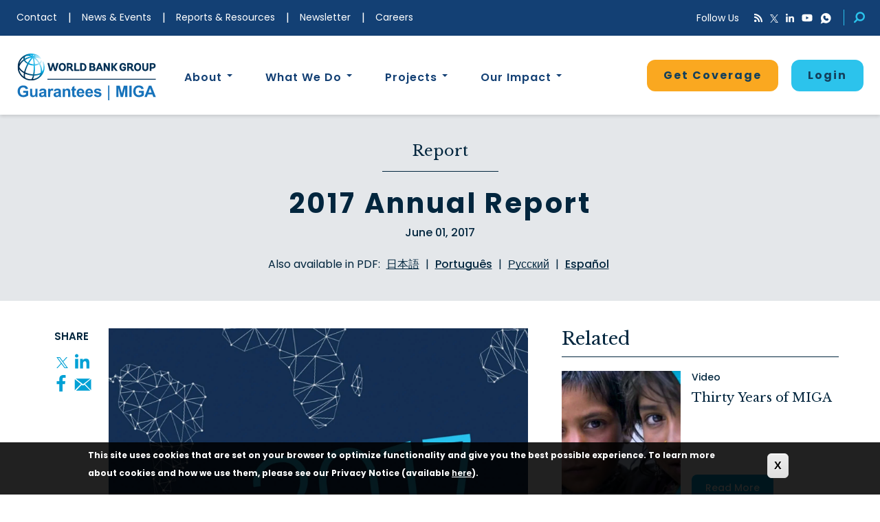

--- FILE ---
content_type: text/html; charset=UTF-8
request_url: https://www.miga.org/report/2017-annual-report
body_size: 20733
content:
<!DOCTYPE html>
<html  lang="en" dir="ltr" prefix="og: https://ogp.me/ns#">
<head>
  <meta charset="utf-8" />
<meta name="description" content="Learn about the work MIGA is doing to eradicate extreme poverty and promote shared prosperity from our 2017 Annual Report. 2017 Annual Report" />
<link rel="canonical" href="https://www.miga.org/report/2017-annual-report" />
<meta property="og:site_name" content="World Bank Group Guarantees | MIGA" />
<meta property="og:url" content="https://www.miga.org/report/2017-annual-report?overridden_route_name=entity.node.canonical&amp;base_route_name=entity.node.canonical&amp;page_manager_page=node_view&amp;page_manager_page_variant=node_view-panels_variant-7&amp;page_manager_page_variant_weight=-4" />
<meta property="og:title" content="2017 Annual Report | World Bank Group Guarantees | MIGA" />
<meta property="og:description" content="Learn about the work MIGA is doing to eradicate extreme poverty and promote shared prosperity from our 2017 Annual Report. 2017 Annual Report" />
<meta property="og:image" content="https://www.miga.org/sites/default/files/2018-06/annual-report-2017.jpg" />
<meta name="google-site-verification" content="1iOicqVfDj2AjdU-YC1bf0DA-264LYDo5NiV5AK061U" />
<meta name="Generator" content="Drupal 10 (https://www.drupal.org)" />
<meta name="MobileOptimized" content="width" />
<meta name="HandheldFriendly" content="true" />
<meta name="viewport" content="width=device-width, initial-scale=1.0" />
<style>div#sliding-popup, div#sliding-popup .eu-cookie-withdraw-banner, .eu-cookie-withdraw-tab {background: #000000} div#sliding-popup.eu-cookie-withdraw-wrapper { background: transparent; } #sliding-popup h1, #sliding-popup h2, #sliding-popup h3, #sliding-popup p, #sliding-popup label, #sliding-popup div, .eu-cookie-compliance-more-button, .eu-cookie-compliance-secondary-button, .eu-cookie-withdraw-tab { color: #ffffff;} .eu-cookie-withdraw-tab { border-color: #ffffff;}</style>
<script type="application/ld+json">{
    "@context": "https://schema.org",
    "@graph": [
        {
            "@type": "Article",
            "name": "2017 Annual Report  | World Bank Group Guarantees | MIGA",
            "headline": "2017 Annual Report",
            "description": "Learn about the work MIGA is doing to eradicate extreme poverty and promote shared prosperity from our 2017 Annual Report.",
            "image": {
                "@type": "ImageObject",
                "url": "/sites/default/files/2018-06/annual-report-2017.jpg"
            },
            "datePublished": "Thu, 06/01/2017 - 19:51",
            "mainEntityOfPage": "Report"
        }
    ]
}</script>
<link rel="icon" href="/themes/custom/miga/favicon.png" type="image/png" />
<script>window.a2a_config=window.a2a_config||{};a2a_config.callbacks=[];a2a_config.overlays=[];a2a_config.templates={};</script>

  <script type="text/javascript" src="//script.crazyegg.com/pages/scripts/0058/1350.js" async="async" ></script>
    <title>2017 Annual Report | World Bank Group Guarantees | MIGA</title>
    <link rel="stylesheet" media="all" href="/sites/default/files/css/css_VkW1vR_zgguzqwrg0O7-0RUtoGl2HCTyEaT1_YbfjhE.css?delta=0&amp;language=en&amp;theme=miga&amp;include=[base64]" />
<link rel="stylesheet" media="all" href="/sites/default/files/css/css_FrwapZU_gaHyjlq3nzTC79yLLDw73pI3wfjjoAw9s1k.css?delta=1&amp;language=en&amp;theme=miga&amp;include=[base64]" />
<link rel="stylesheet" media="print" href="/sites/default/files/css/css_KXUT2HrjUv5WXU4Z_xZX0rbDqHKO9a6DdfOzWDqgZnk.css?delta=2&amp;language=en&amp;theme=miga&amp;include=[base64]" />

      <script src="https://use.fontawesome.com/releases/v5.0.13/js/all.js" defer crossorigin="anonymous"></script>
<script src="https://use.fontawesome.com/releases/v5.0.13/js/v4-shims.js" defer crossorigin="anonymous"></script>

      <script src="//assets.adobedtm.com/223f6e2cf7c9/302635abc179/launch-8a5af0a32f80.min.js" async></script>
    </head>
<body class="pathalias-report-2017-annual-report path-node page-node-type-page nid-476">
<a href="#main-content" class="visually-hidden focusable skip-link">
  Skip to main content
</a>

  <div class="dialog-off-canvas-main-canvas" data-off-canvas-main-canvas>
    
      <header>
      <div id="header-top">
        <div class="container-fluid">
            <div class="region region-header">
    <nav role="navigation" aria-labelledby="block-utilitymenu-menu" id="block-utilitymenu">
            
  <h2 class="visually-hidden" id="block-utilitymenu-menu">Utility Menu</h2>
  

        
      <ul class="menu menu--utility-menu nav">
                      <li class="first">
                                        <a href="/contact" target="_self" data-drupal-link-system-path="node/41">Contact</a>
              </li>
                      <li>
                                        <a href="/news-events" title="News and Events Feed" data-drupal-link-system-path="news-events">News &amp; Events</a>
              </li>
                      <li>
                                        <a href="/resources" title="Resources Feed" data-drupal-link-system-path="resources">Reports &amp; Resources</a>
              </li>
                      <li>
                                        <a href="https://miga.us19.list-manage.com/subscribe?u=2bb95e478e86cfda8165249e6&amp;id=81840b0fa1" class="stay-connected-toggle" title="Newsletter">Newsletter</a>
              </li>
                      <li class="last">
                                        <a href="https://worldbankgroup.csod.com/ats/careersite/search.aspx?c=worldbankgroup&amp;sid=%5E%5E%5E9LYKKikboMZJYNKq66%2BJ1g%3D%3D&amp;site=1" target="_blank">Careers</a>
              </li>
        </ul>
  

  </nav>

<div id="block-globalheaderone" class="block block-miga-helper block-globalheaderone clearfix"">
    
        

            <div id="mobile-header">
  <div id="mobile-header-top"><span aria-hidden="false">main navigation menu</span>
    <button aria-haspopup="menu" class="mobile-toggle" aria-labelledby="block-utilitymenu-menu"></button>
    <a href="/"><img class="miga-logo-reverse" src="/themes/custom/miga/images/WBG_white_mbl_logo.svg" alt="miga logo"></a>
  </div>
  <div id="mobile-header-content">
    <div class="mobile-search exposed-search">
        
<div class="views-exposed-form bef-exposed-form block block-views block-views-exposed-filter-blockacquia-search-page-1 clearfix" data-drupal-selector="views-exposed-form-acquia-search-page-1"">
    
        

            <form aria-label="Filter Options"  action="/search" method="get" id="views-exposed-form-acquia-search-page-1" accept-charset="UTF-8">
    <div class="filter-by">Filter By</div>
    <div class="form--inline form-inline clearfix">
  <div class="form-item js-form-item form-type-textfield js-form-type-textfield form-item-search js-form-item-search form-group">
      <label for="edit-search" class="control-label">Search</label>
  
  
  <input data-drupal-selector="edit-search" class="form-text form-control" data-msg-maxlength="Search field has a maximum length of 128." type="text" id="edit-search" name="search" value="" size="30" maxlength="128" />

  
  
  </div>
<div data-drupal-selector="edit-actions" class="form-actions form-group js-form-wrapper form-wrapper" id="edit-actions"><button data-drupal-selector="edit-submit-acquia-search" class="button js-form-submit form-submit btn-primary btn" type="submit" id="edit-submit-acquia-search" value="Search">Search</button></div>

</div>

</form>

    </div>


    </div>
    <div class="mobile-accordion">
            <div class="card">
        <div class="card-header" id="headingAbout1">
          <button class="collapsed" data-toggle="collapse" data-target="#collapse1" aria-expanded="false" aria-controls="collapseAbout">
            About
          </button>
        </div>
        <div id="collapse1" class="collapse" aria-labelledby="headingAbout1" data-parent="#accordion">
          <div class="card-body">
                          
<div class="block block-block-content block-block-contentc1bb2bfd-e73c-4d9b-826f-36ce1606abf3 clearfix"">
    
        

            <div class="block-content block-content--type-mega-menu-dropdown-description block-content--view-mode-full ds-2col clearfix">

  

  <div class="group-left">
    
            <div class="field field--name-field-image field--type-image field--label-hidden clearfix field--item">  <img loading="lazy" src="/sites/default/files/styles/miga_teaser/public/2018-10/WB-Facade.jpg?h=c2c15fa8&amp;itok=tsOxS6fQ" width="1600" height="1100" alt="World Bank building" class="img-responsive" />


</div>
      
  </div>

  <div class="group-right">
            
                                                    <div  class="dropdown-title" >
            About</div>
            
    

        
                                    <p>MIGA’s goal is to promote foreign direct investment into developing countries to support economic growth and more.</p>
            
    

        
                                                    <div  class="reverse btn-orange-outline" >
            <a href="/about-us">Learn More</a></div>
            
    


  </div>

</div>


    </div>


                        <div class="card-links">
                              <a href="/history">History</a>
                              <a href="/member-countries">Member Countries</a>
                              <a href="/about/management">Senior Management</a>
                              <a href="/board-directors">Board of Directors</a>
                              <a href="/wbgcareers">Careers</a>
                              <a href="/frequently-asked-questions">Frequently Asked Questions</a>
                              <a href="/political-risk-insurance">Political Risk Insurance</a>
                              <a href="/annual-reports">Annual Reports</a>
                              <a href="/miga-convention">MIGA Convention</a>
                              <a href="/miga-japan">MIGA in Japan</a>
                          </div>
          </div>
        </div>
      </div>
            <div class="card">
        <div class="card-header" id="headingAbout2">
          <button class="collapsed" data-toggle="collapse" data-target="#collapse2" aria-expanded="false" aria-controls="collapseAbout">
            What We Do
          </button>
        </div>
        <div id="collapse2" class="collapse" aria-labelledby="headingAbout2" data-parent="#accordion">
          <div class="card-body">
                          
<div class="block block-block-content block-block-contentebe7bcd2-883a-4644-abd4-609eda908b5a clearfix"">
    
        

            <div class="block-content block-content--type-mega-menu-dropdown-description block-content--view-mode-full ds-2col clearfix">

  

  <div class="group-left">
    
            <div class="field field--name-field-image field--type-image field--label-hidden clearfix field--item">  <img loading="lazy" src="/sites/default/files/styles/miga_teaser/public/2018-06/megamenu-thumbnail-products.png?itok=EOF3aDe7" width="1600" height="1100" alt="Young woman bending down to tending to her outside chores " class="img-responsive" />


</div>
      
  </div>

  <div class="group-right">
            
                                                    <div  class="dropdown-title" >
            What We Do</div>
            
    

        
                                    <p>Explore different types of political risk insurance guarantees provided to investors and lenders.</p>
            
    

        
                                                    <div  class="reverse btn-orange-outline" >
            <a href="/what-we-do">Learn More</a></div>
            
    


  </div>

</div>


    </div>


                        <div class="card-links">
                              <a href="/products">Our Products</a>
                              <a href="/our-process">Our Process</a>
                              <a href="/small-investment-program">Small Investment Program</a>
                              <a href="/private-equity-fund-insurance">Private Equity Fund Insurance</a>
                              <a href="/dispute-resolution">Dispute Resolution</a>
                              <a href="/reinsurance">Reinsurance</a>
                              <a href="/trust-funds">Trust Funds and Blended Finance</a>
                          </div>
          </div>
        </div>
      </div>
            <div class="card">
        <div class="card-header" id="headingAbout3">
          <button class="collapsed" data-toggle="collapse" data-target="#collapse3" aria-expanded="false" aria-controls="collapseAbout">
            Projects
          </button>
        </div>
        <div id="collapse3" class="collapse" aria-labelledby="headingAbout3" data-parent="#accordion">
          <div class="card-body">
                          
<div class="block block-block-content block-block-content158a8e0f-70f2-4039-b88d-9527c0f118be clearfix"">
    
        

            <div class="block-content block-content--type-mega-menu-dropdown-description block-content--view-mode-full ds-2col clearfix">

  

  <div class="group-left">
    
            <div class="field field--name-field-image field--type-image field--label-hidden clearfix field--item">  <img loading="lazy" src="/sites/default/files/styles/miga_teaser/public/2018-06/megamenu-thumbnail-projects.png?itok=B3nuj2-q" width="1600" height="1100" alt="Hyundai building " class="img-responsive" />


</div>
      
  </div>

  <div class="group-right">
            
                                                    <div  class="dropdown-title" >
            Projects</div>
            
    

        
                                    <p>Explore global projects that support economic growth, reduce poverty and improves people’s lives.</p>
            
    

        
                                                    <div  class="reverse btn-orange-outline" >
            <a href="/projects">Search Projects</a></div>
            
    


  </div>

</div>


    </div>


                        <div class="card-links">
                              <a href="/access-information">Access to Information</a>
                              <a href="/environmental-social-sustainability">Environmental &amp; Social Sustainability</a>
                              <a href="/integrity">Integrity</a>
                              <a href="/accountability">Accountability</a>
                          </div>
          </div>
        </div>
      </div>
            <div class="card">
        <div class="card-header" id="headingAbout4">
          <button class="collapsed" data-toggle="collapse" data-target="#collapse4" aria-expanded="false" aria-controls="collapseAbout">
            Our Impact
          </button>
        </div>
        <div id="collapse4" class="collapse" aria-labelledby="headingAbout4" data-parent="#accordion">
          <div class="card-body">
                          
<div class="block block-block-content block-block-content968dbe2b-5825-4f0a-8a25-d654c2bdc933 clearfix"">
    
        

            <div class="block-content block-content--type-mega-menu-dropdown-description block-content--view-mode-full ds-2col clearfix">

  

  <div class="group-left">
    
            <div class="field field--name-field-image field--type-image field--label-hidden clearfix field--item">  <img loading="lazy" src="/sites/default/files/styles/miga_teaser/public/2018-06/megamenu-thumbnail-impact.png?h=c2c15fa8&amp;itok=iDgwnxQx" width="1600" height="1100" alt="Hands husking peas into a basket full of peas" class="img-responsive" />


</div>
      
  </div>

  <div class="group-right">
            
                                                    <div  class="dropdown-title" >
            Our Impact</div>
            
    

        
                                    <style type="text/css">.content_feedback_link, .coverage-inquire-parent .inquiry-button-home {
display:none !important;
}
.mobile-header-links a:nth-of-type(2){
    display:none
}
.page-type.page-type-privacy { display:none; }
</style>
<p>Learn about the progress MIGA is making in its mission to support economic growth, reduce poverty and improve&nbsp;people’s lives.</p>

            
    

        
                                                    <div  class="reverse btn-orange-outline" >
            <a href="/our-impact">Learn More</a></div>
            
    


  </div>

</div>


    </div>


                        <div class="card-links">
                              <a href="/climate-change">Climate Change</a>
                              <a href="/fragile-and-conflict-affected-situations-fcs-0">Fragile and Conflict-Affected Situations (FCS)</a>
                              <a href="/IDA">Low-Income (IDA) Countries</a>
                              <a href="/energy-and-mission-300">Energy and Mission 300</a>
                              <a href="/water">Water</a>
                              <a href="/carbon-markets">Carbon Markets</a>
                              <a href="/gender">Gender</a>
                              <a href="/partnerships">Partnerships</a>
                              <a href="https://www.miga.org/migas-ukraine-response">MIGA&#039;s Ukraine Response</a>
                              <a href="/asia-and-pacific">Asia and the Pacific</a>
                              <a href="/europe-and-central-asia">Europe and Central Asia</a>
                              <a href="/latin-america-and-caribbean">Latin America and the Caribbean</a>
                              <a href="/middle-east-and-north-africa">Middle East and North Africa</a>
                              <a href="/sub-saharan-africa">Sub-Saharan Africa</a>
                              <a href="/working-with-investors">Working with Investors</a>
                          </div>
          </div>
        </div>
      </div>
          </div>
    <div class="mobile-header-links">
      <a href="/apply" class="apply-now" data-customlink="nl:header top navigation">Get Coverage</a>
      <!--WBG gurantee platform mobile menu -->
                            <a href="/form/reinsurance" class="webform-dialog webform-dialog-narrow apply-now" data-dialog-options="{&quot;dialogClass&quot;: &quot;reinsurance-modal-dialog&quot;}">Login</a>
                                                      <a href="/contact" class="">Contact</a>
                                                                                <a href="/news-events" class="">News &amp; Events</a>
                                                                                <a href="/resources" class="">Reports &amp; Resources</a>
                                                                                <a href="https://miga.us19.list-manage.com/subscribe?u=2bb95e478e86cfda8165249e6&amp;id=81840b0fa1" class="">Newsletter</a>
                                                                                <a href="https://worldbankgroup.csod.com/ats/careersite/search.aspx?c=worldbankgroup&amp;sid=%5E%5E%5E9LYKKikboMZJYNKq66%2BJ1g%3D%3D&amp;site=1" class="">Careers</a>
                                    <div class="menu-empty-div">&nbsp;</div>
                    <div class="stay-connected" role="form" aria-label="Stay Connected">
        <div class="sc-grid">
          
<div class="mailchimp-signup-subscribe-form-block block block-mailchimp-signup block-mailchimp-signup-subscribe-blockstay-connected clearfix" data-drupal-selector="mailchimp-signup-subscribe-block-stay-connected-form"">
    
        

            <form action="/report/2017-annual-report" method="post" id="mailchimp-signup-subscribe-block-stay-connected-form" accept-charset="UTF-8">
  <div class="mailchimp-signup-subscribe-description"></div>
  <div id="mailchimp-newsletter-81840b0fa1-mergefields" class="mailchimp-newsletter-mergefields"><div class="form-item js-form-item form-type-email js-form-type-email form-item-mergevars-email js-form-item-mergevars-email form-group">
      <label for="edit-mergevars-email" class="control-label js-form-required form-required">Email Address</label>
  
  
  <input autocomplete="email" data-drupal-selector="edit-mergevars-email" class="form-email required form-control" data-msg-required="Email Address field is required." data-msg-email="Email Address does not contain a valid email." data-msg-maxlength="Email Address field has a maximum length of 254." type="email" id="edit-mergevars-email" name="mergevars[EMAIL]" value="" size="25" maxlength="254" required="required" aria-required="true" />

  
  
  </div>
</div><input autocomplete="off" data-drupal-selector="form-gpjhoaf8owvhr9qi7m55q7mnann3xny2b7u8s-w4iok" type="hidden" name="form_build_id" value="form-gpJHoAF8OWvHr9qi7m55Q7mnANn3xny2B7u8s_w4IOk" /><input data-drupal-selector="edit-mailchimp-signup-subscribe-block-stay-connected-form" type="hidden" name="form_id" value="mailchimp_signup_subscribe_block_stay_connected_form" /><div data-drupal-selector="edit-actions" class="form-actions form-group js-form-wrapper form-wrapper" id="edit-actions--2"><button data-drupal-selector="edit-submit" class="button js-form-submit form-submit btn-primary btn" type="submit" id="edit-submit" name="op" value="Submit">Submit</button></div>

</form>

    </div>


        </div>
      </div>
      <div class="social">
        <div class="follow-us">Follow Us</div>
        <a href="/feed/rss.xml" target="_blank" class="rss" aria-label="RSS"><i class="fa fa-rss"></i></a>
        <a href="https://www.twitter.com/miga" target="_blank" class="twitter" aria-label="Twitter"><img src="/themes/custom/miga/svg/TwitterLogo-14x14.svg" alt="twitter miga" /></a>
        <a href="https://www.linkedin.com/company/wb-miga" target="_blank" class="linkedin" aria-label="LinkedIn"><i class="fab fa-linkedin-in"></i></a>
        <a href="https://www.youtube.com/user/MIGAWorldBank" target="_blank" class="youtube" aria-label="YouTube"><i class="fab fa-youtube"></i></a>
        <a href="https://www.whatsapp.com/channel/0029VazMwGh90x2uffut952j" target="_blank" class="whatsapp" aria-label="Whatsapp"><img src="/themes/custom/miga/svg/icon-whatsapp.svg" alt="whatsapp miga" height="16" width="16" /></a>
      </div>
    </div>
  </div>
</div>

<div id="social-menu">
  <div class="follow-us">Follow Us</div>
  <a type="application/rss+xml" href="/feed/rss.xml" target="_blank" class="rss" aria-label="RSS"><i class="fa fa-rss"></i></a>
  <a href="https://www.twitter.com/miga" target="_blank" class="twitter" aria-label="Twitter"><img src="/themes/custom/miga/svg/TwitterLogo-14x14.svg" alt="twitter miga" height="12" width="12" /></a>
  <a href="https://www.linkedin.com/company/wb-miga" target="_blank" class="linkedin" aria-label="LinkedIn"><i class="fab fa-linkedin-in"></i></a>
  <a href="https://www.youtube.com/user/MIGAWorldBank" target="_blank" class="youtube" aria-label="YouTube"><i class="fab fa-youtube"></i></a>
  <a href="https://www.whatsapp.com/channel/0029VazMwGh90x2uffut952j" target="_blank" class="whatsapp" aria-label="Whatsapp"><img src="/themes/custom/miga/svg/icon-whatsapp.svg" alt="whatsapp miga" height="16" width="16" /></a>
  <button class="search-icon" aria-label="Search"></button>
  <div class="exposed-search">
    
<div class="views-exposed-form bef-exposed-form block block-views block-views-exposed-filter-blockacquia-search-page-1 clearfix" data-drupal-selector="views-exposed-form-acquia-search-page-1"">
    
        

            <form aria-label="Filter Options"  action="/search" method="get" id="views-exposed-form-acquia-search-page-1" accept-charset="UTF-8">
    <div class="filter-by">Filter By</div>
    <div class="form--inline form-inline clearfix">
  <div class="form-item js-form-item form-type-textfield js-form-type-textfield form-item-search js-form-item-search form-group">
      <label for="edit-search" class="control-label">Search</label>
  
  
  <input data-drupal-selector="edit-search" class="form-text form-control" data-msg-maxlength="Search field has a maximum length of 128." type="text" id="edit-search" name="search" value="" size="30" maxlength="128" />

  
  
  </div>
<div data-drupal-selector="edit-actions" class="form-actions form-group js-form-wrapper form-wrapper" id="edit-actions"><button data-drupal-selector="edit-submit-acquia-search" class="button js-form-submit form-submit btn-primary btn" type="submit" id="edit-submit-acquia-search" value="Search">Search</button></div>

</div>

</form>

    </div>


  </div>
</div>


    </div>


  </div>

        </div>
      </div>
      <div id="stay-connected">
        <div class="container">
            <div class="region region-stayconnected">
    
<div id="block-stayconnected" class="block block-miga-helper block-stayconnected clearfix"">
    
        

            <div class="stay-connected-wrapper">
  <div class="stay-connected-form">
    <div class="label">Subscribe to Our Monthly Newsletter</div>
      <form action="/report/2017-annual-report" method="post" id="mailchimp-redirect-form" accept-charset="UTF-8">
    <div class="form-item js-form-item form-type-email js-form-type-email form-item-email js-form-item-email form-no-label form-group">
  
  
  <input placeholder="Your email address" aria-label="Subscribe to Our Monthly Newsletter" data-drupal-selector="edit-email" class="form-email required form-control" data-msg-required="This field is required." data-msg-email="This does not contain a valid email." data-msg-maxlength="This field has a maximum length of 254." type="email" id="edit-email" name="email" value="" size="60" maxlength="254" required="required" aria-required="true" />

  
  
  </div>
<button data-drupal-selector="edit-submit" class="button button--primary js-form-submit form-submit btn-primary btn" type="submit" id="edit-submit--2" name="op" value="Submit">Submit</button><input autocomplete="off" data-drupal-selector="form-blsqaasi32krr-2-0bukiq0grzeuerwdigqdndgd-nq" type="hidden" name="form_build_id" value="form-BLSQaaSi32krR_2_0bUKiq0GRZeUerwDigQdndGD_NQ" /><input data-drupal-selector="edit-mailchimp-redirect-form" type="hidden" name="form_id" value="mailchimp_redirect_form" />
</form>


    <a href="#" class="stay-connected-close">x</a>
  </div>
</div>

    </div>


  </div>

        </div>
      </div>
      <div id="header-bottom">
        <div class="container">
            <div class="region region-subheader">
    
<div id="block-primarynavigation" class="block block-tb-megamenu block-tb-megamenu-menu-blockprimary-navigation clearfix"">
    
        

            <nav  class="tbm tbm-primary-navigation tbm-no-arrows" id="92b45b4d-8cb9-4b41-9172-abb3fa69ccfa" aria-label="primary-navigation navigation">
      <button class="tbm-button" type="button">
      <span class="tbm-button-container">
        <span></span>
        <span></span>
        <span></span>
        <span></span>
      </span>
    </button>
    <div class="tbm-collapse ">
    <ul  class="tbm-nav level-0 items-5" >
        <li  class="tbm-item level-1 company-logo" aria-level="1" >
      <div class="tbm-link-container">
            <a href="/"  class="tbm-link level-1" target="_self" >
                Home
          </a>
            </div>
    
</li>


        <li  class="tbm-item level-1 tbm-justify tbm-item--has-dropdown" aria-level="1" >
      <div class="tbm-link-container">
            <a href="/about-us"  class="tbm-link level-1 tbm-toggle" aria-expanded="false" target="_self" >
                About
          </a>
                <button class="tbm-submenu-toggle always-show"><span class="visually-hidden">Toggle submenu</span></button>
          </div>
    <div  class="tbm-submenu tbm-item-child tbm-has-width" style="width: 1200px;">
      <div  class="tbm-row">
      <div  class="tbm-column span6">
  <div class="tbm-column-inner">
                 <div  class="tbm-block">
    <div class="block-inner">
      
<div id="block-block-contentc1bb2bfd-e73c-4d9b-826f-36ce1606abf3" class="block block-block-content block-block-contentc1bb2bfd-e73c-4d9b-826f-36ce1606abf3 clearfix"">
    
        

            <div class="block-content block-content--type-mega-menu-dropdown-description block-content--view-mode-full ds-2col clearfix">

  

  <div class="group-left">
    
            <div class="field field--name-field-image field--type-image field--label-hidden clearfix field--item">  <img loading="lazy" src="/sites/default/files/styles/miga_teaser/public/2018-10/WB-Facade.jpg?h=c2c15fa8&amp;itok=tsOxS6fQ" width="1600" height="1100" alt="World Bank building" class="img-responsive" />


</div>
      
  </div>

  <div class="group-right">
            
                                                    <div  class="dropdown-title" >
            About</div>
            
    

        
                                    <p>MIGA’s goal is to promote foreign direct investment into developing countries to support economic growth and more.</p>
            
    

        
                                                    <div  class="reverse btn-orange-outline" >
            <a href="/about-us">Learn More</a></div>
            
    


  </div>

</div>


    </div>


    </div>
  </div>

      </div>
</div>

      <div  class="tbm-column span3">
  <div class="tbm-column-inner">
               <ul  class="tbm-subnav level-1 items-5">
        <li  class="tbm-item level-2" aria-level="2" >
      <div class="tbm-link-container">
            <a href="/history"  class="tbm-link level-2" >
                History
          </a>
            </div>
    
</li>


        <li  class="tbm-item level-2" aria-level="2" >
      <div class="tbm-link-container">
            <a href="/member-countries"  class="tbm-link level-2" target="_self" >
                Member Countries
          </a>
            </div>
    
</li>


        <li  class="tbm-item level-2" aria-level="2" >
      <div class="tbm-link-container">
            <a href="/about/management"  class="tbm-link level-2" >
                Senior Management
          </a>
            </div>
    
</li>


        <li  class="tbm-item level-2" aria-level="2" >
      <div class="tbm-link-container">
            <a href="/board-directors"  class="tbm-link level-2" target="_self" >
                Board of Directors
          </a>
            </div>
    
</li>


        <li  class="tbm-item level-2" aria-level="2" >
      <div class="tbm-link-container">
            <a href="/wbgcareers"  class="tbm-link level-2" target="_blank" >
                Careers
          </a>
            </div>
    
</li>


  </ul>

      </div>
</div>

      <div  class="tbm-column span3">
  <div class="tbm-column-inner">
               <ul  class="tbm-subnav level-1 items-5">
        <li  class="tbm-item level-2" aria-level="2" >
      <div class="tbm-link-container">
            <a href="/frequently-asked-questions"  class="tbm-link level-2" target="_self" >
                Frequently Asked Questions
          </a>
            </div>
    
</li>


        <li  class="tbm-item level-2" aria-level="2" >
      <div class="tbm-link-container">
            <a href="/political-risk-insurance"  class="tbm-link level-2" >
                Political Risk Insurance
          </a>
            </div>
    
</li>


        <li  class="tbm-item level-2" aria-level="2" >
      <div class="tbm-link-container">
            <a href="/annual-reports"  class="tbm-link level-2" target="_self" >
                Annual Reports
          </a>
            </div>
    
</li>


        <li  class="tbm-item level-2" aria-level="2" >
      <div class="tbm-link-container">
            <a href="/miga-convention"  class="tbm-link level-2" >
                MIGA Convention
          </a>
            </div>
    
</li>


        <li  class="tbm-item level-2" aria-level="2" >
      <div class="tbm-link-container">
            <a href="/miga-japan"  class="tbm-link level-2" >
                MIGA in Japan
          </a>
            </div>
    
</li>


  </ul>

      </div>
</div>

  </div>

  </div>

</li>


        <li  class="tbm-item level-1 tbm-justify tbm-item--has-dropdown" aria-level="1" >
      <div class="tbm-link-container">
            <a href="/what-we-do"  class="tbm-link level-1 tbm-toggle" aria-expanded="false" target="_self" >
                What We Do
          </a>
                <button class="tbm-submenu-toggle always-show"><span class="visually-hidden">Toggle submenu</span></button>
          </div>
    <div  class="tbm-submenu tbm-item-child tbm-has-width" style="width: 1200px;">
      <div  class="tbm-row">
      <div  class="tbm-column span6 testingCAKES">
  <div class="tbm-column-inner">
                 <div  class="tbm-block">
    <div class="block-inner">
      
<div id="block-block-contentebe7bcd2-883a-4644-abd4-609eda908b5a" class="block block-block-content block-block-contentebe7bcd2-883a-4644-abd4-609eda908b5a clearfix"">
    
        

            <div class="block-content block-content--type-mega-menu-dropdown-description block-content--view-mode-full ds-2col clearfix">

  

  <div class="group-left">
    
            <div class="field field--name-field-image field--type-image field--label-hidden clearfix field--item">  <img loading="lazy" src="/sites/default/files/styles/miga_teaser/public/2018-06/megamenu-thumbnail-products.png?itok=EOF3aDe7" width="1600" height="1100" alt="Young woman bending down to tending to her outside chores " class="img-responsive" />


</div>
      
  </div>

  <div class="group-right">
            
                                                    <div  class="dropdown-title" >
            What We Do</div>
            
    

        
                                    <p>Explore different types of political risk insurance guarantees provided to investors and lenders.</p>
            
    

        
                                                    <div  class="reverse btn-orange-outline" >
            <a href="/what-we-do">Learn More</a></div>
            
    


  </div>

</div>


    </div>


    </div>
  </div>

      </div>
</div>

      <div  class="tbm-column span3 menu-first-column">
  <div class="tbm-column-inner">
               <ul  class="tbm-subnav level-1 items-4">
        <li  class="tbm-item level-2" aria-level="2" >
      <div class="tbm-link-container">
            <a href="/products"  class="tbm-link level-2" target="_self" >
                Our Products
          </a>
            </div>
    
</li>


        <li  class="tbm-item level-2" aria-level="2" >
      <div class="tbm-link-container">
            <a href="/our-process"  class="tbm-link level-2" target="_self" >
                Our Process
          </a>
            </div>
    
</li>


        <li  class="tbm-item level-2" aria-level="2" >
      <div class="tbm-link-container">
            <a href="/small-investment-program"  class="tbm-link level-2" target="_self" >
                Small Investment Program
          </a>
            </div>
    
</li>


        <li  class="tbm-item level-2" aria-level="2" >
      <div class="tbm-link-container">
            <a href="/private-equity-fund-insurance"  class="tbm-link level-2" >
                Private Equity Fund Insurance
          </a>
            </div>
    
</li>


  </ul>

      </div>
</div>

      <div  class="tbm-column span3">
  <div class="tbm-column-inner">
               <ul  class="tbm-subnav level-1 items-3">
        <li  class="tbm-item level-2" aria-level="2" >
      <div class="tbm-link-container">
            <a href="/dispute-resolution"  class="tbm-link level-2" >
                Dispute Resolution
          </a>
            </div>
    
</li>


        <li  class="tbm-item level-2" aria-level="2" >
      <div class="tbm-link-container">
            <a href="/reinsurance"  class="tbm-link level-2" >
                Reinsurance
          </a>
            </div>
    
</li>


        <li  class="tbm-item level-2" aria-level="2" >
      <div class="tbm-link-container">
            <a href="/trust-funds"  class="tbm-link level-2" >
                Trust Funds and Blended Finance
          </a>
            </div>
    
</li>


  </ul>

      </div>
</div>

  </div>

  </div>

</li>


        <li  class="tbm-item level-1 tbm-justify tbm-item--has-dropdown" aria-level="1" >
      <div class="tbm-link-container">
            <a href="/projects"  class="tbm-link level-1 tbm-toggle" aria-expanded="false" target="_self" >
                Projects
          </a>
                <button class="tbm-submenu-toggle always-show"><span class="visually-hidden">Toggle submenu</span></button>
          </div>
    <div  class="tbm-submenu tbm-item-child tbm-has-width" style="width: 1200px;">
      <div  class="tbm-row">
      <div  class="tbm-column span6">
  <div class="tbm-column-inner">
                 <div  class="tbm-block">
    <div class="block-inner">
      
<div id="block-block-content158a8e0f-70f2-4039-b88d-9527c0f118be" class="block block-block-content block-block-content158a8e0f-70f2-4039-b88d-9527c0f118be clearfix"">
    
        

            <div class="block-content block-content--type-mega-menu-dropdown-description block-content--view-mode-full ds-2col clearfix">

  

  <div class="group-left">
    
            <div class="field field--name-field-image field--type-image field--label-hidden clearfix field--item">  <img loading="lazy" src="/sites/default/files/styles/miga_teaser/public/2018-06/megamenu-thumbnail-projects.png?itok=B3nuj2-q" width="1600" height="1100" alt="Hyundai building " class="img-responsive" />


</div>
      
  </div>

  <div class="group-right">
            
                                                    <div  class="dropdown-title" >
            Projects</div>
            
    

        
                                    <p>Explore global projects that support economic growth, reduce poverty and improves people’s lives.</p>
            
    

        
                                                    <div  class="reverse btn-orange-outline" >
            <a href="/projects">Search Projects</a></div>
            
    


  </div>

</div>


    </div>


    </div>
  </div>

      </div>
</div>

      <div  class="tbm-column span3">
  <div class="tbm-column-inner">
               <ul  class="tbm-subnav level-1 items-4">
        <li  class="tbm-item level-2" aria-level="2" >
      <div class="tbm-link-container">
            <a href="/access-information"  class="tbm-link level-2" target="_self" >
                Access to Information
          </a>
            </div>
    
</li>


        <li  class="tbm-item level-2" aria-level="2" >
      <div class="tbm-link-container">
            <a href="/environmental-social-sustainability"  class="tbm-link level-2" target="_self" >
                Environmental &amp; Social Sustainability
          </a>
            </div>
    
</li>


        <li  class="tbm-item level-2" aria-level="2" >
      <div class="tbm-link-container">
            <a href="/integrity"  class="tbm-link level-2" target="_self" >
                Integrity
          </a>
            </div>
    
</li>


        <li  class="tbm-item level-2" aria-level="2" >
      <div class="tbm-link-container">
            <a href="/accountability"  class="tbm-link level-2" >
                Accountability
          </a>
            </div>
    
</li>


  </ul>

      </div>
</div>

  </div>

  </div>

</li>


        <li  class="tbm-item level-1 tbm-justify tbm-item--has-dropdown" aria-level="1" >
      <div class="tbm-link-container">
            <a href="/our-impact"  class="tbm-link level-1 tbm-toggle" aria-expanded="false" target="_self" >
                Our Impact
          </a>
                <button class="tbm-submenu-toggle always-show"><span class="visually-hidden">Toggle submenu</span></button>
          </div>
    <div  class="tbm-submenu tbm-item-child tbm-has-width" style="width: 1200px;">
      <div  class="tbm-row">
      <div  class="tbm-column span6">
  <div class="tbm-column-inner">
                 <div  class="tbm-block">
    <div class="block-inner">
      
<div id="block-block-content968dbe2b-5825-4f0a-8a25-d654c2bdc933" class="block block-block-content block-block-content968dbe2b-5825-4f0a-8a25-d654c2bdc933 clearfix"">
    
        

            <div class="block-content block-content--type-mega-menu-dropdown-description block-content--view-mode-full ds-2col clearfix">

  

  <div class="group-left">
    
            <div class="field field--name-field-image field--type-image field--label-hidden clearfix field--item">  <img loading="lazy" src="/sites/default/files/styles/miga_teaser/public/2018-06/megamenu-thumbnail-impact.png?h=c2c15fa8&amp;itok=iDgwnxQx" width="1600" height="1100" alt="Hands husking peas into a basket full of peas" class="img-responsive" />


</div>
      
  </div>

  <div class="group-right">
            
                                                    <div  class="dropdown-title" >
            Our Impact</div>
            
    

        
                                    <style type="text/css">.content_feedback_link, .coverage-inquire-parent .inquiry-button-home {
display:none !important;
}
.mobile-header-links a:nth-of-type(2){
    display:none
}
.page-type.page-type-privacy { display:none; }
</style>
<p>Learn about the progress MIGA is making in its mission to support economic growth, reduce poverty and improve&nbsp;people’s lives.</p>

            
    

        
                                                    <div  class="reverse btn-orange-outline" >
            <a href="/our-impact">Learn More</a></div>
            
    


  </div>

</div>


    </div>


    </div>
  </div>

      </div>
</div>

      <div  class="tbm-column span3">
  <div class="tbm-column-inner">
               <ul  class="tbm-subnav level-1 items-8">
        <li  class="tbm-item level-2" aria-level="2" >
      <div class="tbm-link-container">
            <a href="/climate"  class="tbm-link level-2" >
                Climate Change
          </a>
            </div>
    
</li>


        <li  class="tbm-item level-2" aria-level="2" >
      <div class="tbm-link-container">
            <a href="/fragile-and-conflict-affected-situations-fcs-0"  class="tbm-link level-2" >
                Fragile and Conflict-Affected Situations (FCS)
          </a>
            </div>
    
</li>


        <li  class="tbm-item level-2" aria-level="2" >
      <div class="tbm-link-container">
            <a href="/IDA"  class="tbm-link level-2" >
                Low-Income (IDA) Countries
          </a>
            </div>
    
</li>


        <li  class="tbm-item level-2" aria-level="2" >
      <div class="tbm-link-container">
            <a href="/energy-and-mission-300"  class="tbm-link level-2" >
                Energy and Mission 300
          </a>
            </div>
    
</li>


        <li  class="tbm-item level-2" aria-level="2" >
      <div class="tbm-link-container">
            <a href="/water"  class="tbm-link level-2" target="_self" >
                Water
          </a>
            </div>
    
</li>


        <li  class="tbm-item level-2" aria-level="2" >
      <div class="tbm-link-container">
            <a href="/carbon-markets"  class="tbm-link level-2" >
                Carbon Markets
          </a>
            </div>
    
</li>


        <li  class="tbm-item level-2" aria-level="2" >
      <div class="tbm-link-container">
            <a href="/gender"  class="tbm-link level-2" >
                Gender
          </a>
            </div>
    
</li>


        <li  class="tbm-item level-2" aria-level="2" >
      <div class="tbm-link-container">
            <a href="/partnerships"  class="tbm-link level-2" >
                Partnerships
          </a>
            </div>
    
</li>


  </ul>

      </div>
</div>

      <div  class="tbm-column span3">
  <div class="tbm-column-inner">
               <ul  class="tbm-subnav level-1 items-7">
        <li  class="tbm-item level-2" aria-level="2" >
      <div class="tbm-link-container">
            <a href="https://www.miga.org/migas-ukraine-response"  class="tbm-link level-2" >
                MIGA&#039;s Ukraine Response
          </a>
            </div>
    
</li>


        <li  class="tbm-item level-2" aria-level="2" >
      <div class="tbm-link-container">
            <a href="/asia-and-pacific"  class="tbm-link level-2" >
                Asia and the Pacific
          </a>
            </div>
    
</li>


        <li  class="tbm-item level-2" aria-level="2" >
      <div class="tbm-link-container">
            <a href="/europe-and-central-asia"  class="tbm-link level-2" >
                Europe and Central Asia
          </a>
            </div>
    
</li>


        <li  class="tbm-item level-2" aria-level="2" >
      <div class="tbm-link-container">
            <a href="/latin-america-and-caribbean"  class="tbm-link level-2" >
                Latin America and the Caribbean
          </a>
            </div>
    
</li>


        <li  class="tbm-item level-2" aria-level="2" >
      <div class="tbm-link-container">
            <a href="/middle-east-and-north-africa"  class="tbm-link level-2" >
                Middle East and North Africa
          </a>
            </div>
    
</li>


        <li  class="tbm-item level-2" aria-level="2" >
      <div class="tbm-link-container">
            <a href="/sub-saharan-africa"  class="tbm-link level-2" >
                Sub-Saharan Africa
          </a>
            </div>
    
</li>


        <li  class="tbm-item level-2" aria-level="2" >
      <div class="tbm-link-container">
            <a href="/working-with-investors"  class="tbm-link level-2" >
                Working with Investors
          </a>
            </div>
    
</li>


  </ul>

      </div>
</div>

  </div>

  </div>

</li>


  </ul>

      </div>
  </nav>

<script>
if (window.matchMedia("(max-width: px)").matches) {
  document.getElementById("92b45b4d-8cb9-4b41-9172-abb3fa69ccfa").classList.add('tbm--mobile')
}

var hideMobile = 1
if (hideMobile === 1) {
  document.getElementById('92b45b4d-8cb9-4b41-9172-abb3fa69ccfa').classList.add('tbm--mobile-hide')
}
</script>

      <ul class="menu menu--header-right nav">
                      <li class="first">
                                        <a href="/apply" data-drupal-link-system-path="node/141">Get Coverage</a>
              </li>
                      <li class="last">
                                        <a href="/form/reinsurance" class="webform-dialog webform-dialog-narrow" data-dialog-options="{&quot;dialogClass&quot;: &quot;reinsurance-modal-dialog&quot;}" data-drupal-link-system-path="webform/reinsurance">Login</a>
              </li>
        </ul>
  

    </div>


<div id="block-aboutdropdowndescription" class="block block-block-content block-block-contentc1bb2bfd-e73c-4d9b-826f-36ce1606abf3 clearfix"">
    
            <h2 class="block-title">About Dropdown Description</h2>
        

            <div class="block-content block-content--type-mega-menu-dropdown-description block-content--view-mode-full ds-2col clearfix">

  

  <div class="group-left">
    
            <div class="field field--name-field-image field--type-image field--label-hidden clearfix field--item">  <img loading="lazy" src="/sites/default/files/styles/miga_teaser/public/2018-10/WB-Facade.jpg?h=c2c15fa8&amp;itok=tsOxS6fQ" width="1600" height="1100" alt="World Bank building" class="img-responsive" />


</div>
      
  </div>

  <div class="group-right">
            
                                                    <div  class="dropdown-title" >
            About</div>
            
    

        
                                    <p>MIGA’s goal is to promote foreign direct investment into developing countries to support economic growth and more.</p>
            
    

        
                                                    <div  class="reverse btn-orange-outline" >
            <a href="/about-us">Learn More</a></div>
            
    


  </div>

</div>


    </div>


<div id="block-ourimpactdropdowndescription" class="block block-block-content block-block-content968dbe2b-5825-4f0a-8a25-d654c2bdc933 clearfix"">
    
            <h2 class="block-title">Our Impact Dropdown Description</h2>
        

            <div class="block-content block-content--type-mega-menu-dropdown-description block-content--view-mode-full ds-2col clearfix">

  

  <div class="group-left">
    
            <div class="field field--name-field-image field--type-image field--label-hidden clearfix field--item">  <img loading="lazy" src="/sites/default/files/styles/miga_teaser/public/2018-06/megamenu-thumbnail-impact.png?h=c2c15fa8&amp;itok=iDgwnxQx" width="1600" height="1100" alt="Hands husking peas into a basket full of peas" class="img-responsive" />


</div>
      
  </div>

  <div class="group-right">
            
                                                    <div  class="dropdown-title" >
            Our Impact</div>
            
    

        
                                    <style type="text/css">.content_feedback_link, .coverage-inquire-parent .inquiry-button-home {
display:none !important;
}
.mobile-header-links a:nth-of-type(2){
    display:none
}
.page-type.page-type-privacy { display:none; }
</style>
<p>Learn about the progress MIGA is making in its mission to support economic growth, reduce poverty and improve&nbsp;people’s lives.</p>

            
    

        
                                                    <div  class="reverse btn-orange-outline" >
            <a href="/our-impact">Learn More</a></div>
            
    


  </div>

</div>


    </div>


<div id="block-ourproductsdropdowndescription" class="block block-block-content block-block-contentebe7bcd2-883a-4644-abd4-609eda908b5a clearfix"">
    
            <h2 class="block-title">Our Products Dropdown Description</h2>
        

            <div class="block-content block-content--type-mega-menu-dropdown-description block-content--view-mode-full ds-2col clearfix">

  

  <div class="group-left">
    
            <div class="field field--name-field-image field--type-image field--label-hidden clearfix field--item">  <img loading="lazy" src="/sites/default/files/styles/miga_teaser/public/2018-06/megamenu-thumbnail-products.png?itok=EOF3aDe7" width="1600" height="1100" alt="Young woman bending down to tending to her outside chores " class="img-responsive" />


</div>
      
  </div>

  <div class="group-right">
            
                                                    <div  class="dropdown-title" >
            What We Do</div>
            
    

        
                                    <p>Explore different types of political risk insurance guarantees provided to investors and lenders.</p>
            
    

        
                                                    <div  class="reverse btn-orange-outline" >
            <a href="/what-we-do">Learn More</a></div>
            
    


  </div>

</div>


    </div>


<div id="block-projectsdropdowndescriptions" class="block block-block-content block-block-content158a8e0f-70f2-4039-b88d-9527c0f118be clearfix"">
    
            <h2 class="block-title">Projects Dropdown Descriptions</h2>
        

            <div class="block-content block-content--type-mega-menu-dropdown-description block-content--view-mode-full ds-2col clearfix">

  

  <div class="group-left">
    
            <div class="field field--name-field-image field--type-image field--label-hidden clearfix field--item">  <img loading="lazy" src="/sites/default/files/styles/miga_teaser/public/2018-06/megamenu-thumbnail-projects.png?itok=B3nuj2-q" width="1600" height="1100" alt="Hyundai building " class="img-responsive" />


</div>
      
  </div>

  <div class="group-right">
            
                                                    <div  class="dropdown-title" >
            Projects</div>
            
    

        
                                    <p>Explore global projects that support economic growth, reduce poverty and improves people’s lives.</p>
            
    

        
                                                    <div  class="reverse btn-orange-outline" >
            <a href="/projects">Search Projects</a></div>
            
    


  </div>

</div>


    </div>


  </div>

        </div>
      </div>
          </header>
  
  <div role="main" aria-label="title" class="main-container container js-quickedit-main-content">
    <div class="row">

            
                  <div class="col-sm-12">

                                      <div class="highlighted">  <div class="region region-highlighted">
    <div data-drupal-messages-fallback class="hidden"></div>

  </div>
</div>
                  
                
                          <a id="main-content"></a>
            <div class="region region-content">
      

<div class="container" role="article">
  <div class="row header-section">
    <div class="col-sm-12 layout__region">
      <div ><div class="block-region-top">
<div class="block block-ctools block-entity-viewnode clearfix"">
    
        

              <div class="basic-page-header basic-page-header-without-image basic-page-header-">
          <div class="page-type page-type-">Report</div>
        <h1 id="title" >
              
            <div class="field field--name-field-foreign-language-title field--type-string field--label-hidden clearfix field--item">2017 Annual Report </div>
      
          </h1>
    <div class="page-subtitle">
      
          </div>

              <div class="post-date">June 01, 2017</div>
    
              <div class="multilingual-documents">
        



	<div class="paragraph paragraph--type--multilingual-documents paragraph--view-mode--default paragraph--id--796">
		<div class="paragraph__column"> 		
<div class="field field--name-field-multilingual-pdf field--type-file field--label-hidden">
  <span class="also-available">Also available in PDF: </span>
            <a href="/sites/default/files/multilingual/2018-06/MIGA_2017_Japanese.pdf" target="_blank">日本語</a> |
                <a href="/sites/default/files/multilingual/2018-06/MIGA_2017_PORTUGUESE.pdf" target="_blank">Português</a> |
                <a href="/sites/default/files/multilingual/2018-06/MIGA_2017_Russian_online.pdf" target="_blank">Русский</a> |
                <a href="/sites/default/files/multilingual/2018-06/MIGA_2017_Spanish_online.pdf" target="_blank">Español</a>
      </div>

	</div>
</div>

      </div>
      </div>

    </div>

</div></div>
    </div>
  </div>
    <div class="row main-content basic-page-grid">
    <div class="layout__region_first">
      <!-- Add to Any -->
      <div ><div class="block-region-first">
<div class="block block-addtoany block-addtoany-block clearfix"">
    
        

            <span class="a2a_kit a2a_kit_size_32 addtoany_list" data-a2a-url="https://www.miga.org/report/2017-annual-report" data-a2a-title="2017 Annual Report "><a class="a2a_button_twitter" aria-label="Twitter"><img src="/themes/custom/miga/svg/TwitterLogo-22x22-color.svg" width="25" height="18" alt="twitter" /></a><a class="a2a_button_linkedin" aria-label="LinkedIn"><i class="fa fa-linkedin" aria-hidden="true"></i></a><a class="a2a_button_facebook" aria-label="Facebook"><i class="fa fa-facebook" aria-hidden="true"></i></a><a class="a2a_button_email" aria-label="Share via Email"><img src="/themes/custom/miga/images/email.svg" width="25" height="18" alt="email"></a></span>

    </div>

</div></div>
    </div>
    <div class="layout__region_second">
      <!-- Paragraphs and second Add to Any -->
      <div ><div class="block-region-second">
<div class="block block-ctools block-entity-viewnode clearfix"">
    
        

              <div data-history-node-id="476" class="layout layout--onecol">
    <div  class="layout__region layout__region--content">
      
            <div class="field field--name-field-image field--type-image field--label-visually_hidden clearfix">
            <div class="field--label sr-only">Image</div>
                                                <div class="field--item">  <img loading="lazy" src="/sites/default/files/styles/miga_teaser/public/2018-06/annual-report-2017.jpg?h=676a92ff&amp;itok=xknU5J5z" width="1600" height="1100" alt="2017 Annual Report" class="img-responsive" />


</div>
                                        </div>
    
      <div class="field field--name-field-body-paragraphs field--type-entity-reference-revisions field--label-hidden field--items">
              <div class="field--item">



	<div class="paragraph paragraph--type--content paragraph--view-mode--default paragraph--id--611">
		<div class="paragraph__column"> 		
      <div class="field field--name-field-body field--type-text-long field--label-hidden clearfix field--items">
              <div class="field--item"><p><span><span><span>Every year, MIGA aims to </span><span>draw cross-border investment to developing countries in support of the World Bank Group’s mission of ending extreme poverty and boosting shared prosperity. In fiscal year 2017, we continued this progress by mobilizing substantial additional capacity for clients and governments, offering innovative products and solutions, and partnering with public and private insurance providers worldwide. </span></span></span></p>

<p><span><span><span>In fact, we issued a record $4.8 billion in guarantees, with projects spanning across all regions and sectors and 61 percent of projects falling into at least one of our four strategic priority areas (IDA countries, Fragile and Conflict-affected States (FCS), Climate Change, and Innovation).</span></span></span></p>

<p><span><span><span>The projects we supported will help 8.5 million people gain access to power, avoid 1.1 million tons of greenhouse gas emissions, and enable access to healthcare for 8.7 million patients. </span></span></span></p>

<p><span><span><span>Explore our <a href="https://www.miga.org/Documents/Annual-Report-2017.pdf">2017 Annual Report</a> to learn more information on our global commitments, development results, financial highlights, key events and more</span></span></span>&nbsp;from July 1, 2016 to June 30, 2017.</p></div>
          </div>
  
	</div>
</div>
</div>
              <div class="field--item">



	<div class="paragraph paragraph--type--download paragraph--view-mode--default paragraph--id--616">
		<div class="paragraph__column"> 		
  <div class="field field--name-field-file field--type-file field--label-above field--item">
    <a class="btn btn-default btn-orange-outline download" href="/sites/default/files/2018-06/Annual-Report-2017e.pdf" target="_blank">Download</a>
  </div>

	</div>
</div>
</div>
              <div class="field--item">



	<div class="paragraph paragraph--type--multilingual-documents paragraph--view-mode--default paragraph--id--796">
		<div class="paragraph__column"> 		
<div class="field field--name-field-multilingual-pdf field--type-file field--label-hidden">
  <span class="also-available">Also available in PDF: </span>
            <a href="/sites/default/files/multilingual/2018-06/MIGA_2017_Japanese.pdf" target="_blank">日本語</a> |
                <a href="/sites/default/files/multilingual/2018-06/MIGA_2017_PORTUGUESE.pdf" target="_blank">Português</a> |
                <a href="/sites/default/files/multilingual/2018-06/MIGA_2017_Russian_online.pdf" target="_blank">Русский</a> |
                <a href="/sites/default/files/multilingual/2018-06/MIGA_2017_Spanish_online.pdf" target="_blank">Español</a>
      </div>

	</div>
</div>
</div>
          </div>
  
    </div>
  </div>


    </div>

</div></div>
    </div>
    <aside class="layout__region_related" role="complementary" aria-label="Related">
      <!-- Related Content -->
      <div ><div class="block-region-related"><div  class="views-element-container block block-views block-views-blockrelated-content-related clearfix">
  
      <h3 id="block-title"  class="block-title">Related</h3>
    

      <div class="form-group"><div class="related view view-related-content view-id-related_content view-display-id-related js-view-dom-id-7e72cff18c5c21aec780512656395ff0af172e0648582ea039f57157aba04b13">
  
    
      
      <div class="view-content">
          <div class="views-row"><div data-history-node-id="351" class="node node--type-page node--view-mode-related ds-2col clearfix">

  

  <div class="group-left">
    
            <div class="field field--name-field-image field--type-image field--label-hidden clearfix field--item">  <img loading="lazy" src="/sites/default/files/styles/miga_thumbnail/public/2018-06/video_ThirtyYearsofMIGA.jpg?h=bc879d1a&amp;itok=ilPbYEE8" width="400" height="440" alt="Thirty Years of MIGA video" class="img-responsive" />


</div>
      
  </div>

  <div class="group-right">
            
                                          <div class="field--name-field-page-type">
          Video
        </div>
          
    


            <div class="field field--name-field-short-title field--type-string field--label-hidden field--item">
        <h4 class="page-title">
          <a href="/video/thirty-years-miga" target="_self">Thirty Years of MIGA</a>
        </h4>
      </div>
      
                          <div class="field field--name-node-link field--type-ds field--label-hidden clearfix field--item">
          <a href="/video/thirty-years-miga" class="read-more" hreflang="en" target="_self" rel="">Read more</a>
        </div>
            
  </div>

</div>

</div>
    <div class="views-row"><div data-history-node-id="1771" class="node node--type-page node--view-mode-related ds-2col clearfix">

  

  <div class="group-left">
    
            <div class="field field--name-field-image field--type-image field--label-hidden clearfix field--item">  <img loading="lazy" src="/sites/default/files/styles/miga_thumbnail/public/2018-06/oil-refinery.jpg?h=676a92ff&amp;itok=Nq6QA4vu" width="400" height="440" alt="oil refinery" class="img-responsive" />


</div>
      
  </div>

  <div class="group-right">
            
                                          <div class="field--name-field-page-type">
          Product
        </div>
          
    


            <div class="field field--name-field-short-title field--type-string field--label-hidden field--item">
        <h4 class="page-title">
          <a href="/product/war-and-civil-disturbance" target="_self">War and Civil Disturbance</a>
        </h4>
      </div>
      
                          <div class="field field--name-node-link field--type-ds field--label-hidden clearfix field--item">
          <a href="/product/war-and-civil-disturbance" class="read-more" hreflang="en" target="_self" rel="">Read more</a>
        </div>
            
  </div>

</div>

</div>

    </div>
  
          </div>
</div>

  </div>

</div></div>
    </aside>
  </div>
  </div>
<div class="container-fluid">
  <div class="row">
    <div class="col-sm-12 layout__region" role="complementary" aria-label="More Related">
      <div ><div class="block-region-bottom"><div class="views-element-container block block-views block-views-blockrelated-content-related-slideshow clearfix">
  
    

      <div class="form-group"><div class="related-slideshow view view-related-content view-id-related_content view-display-id-related_slideshow js-view-dom-id-65bc1ac858322ffab220db405b0fe33fe30609a70c9eb4dadf8cbfd55452562a">
  
    
      
      <div class="view-content">
      
<div>
    
<div id="flexslider-1" class="flexslider optionset-related-items-slider">
 
<ul class="slides">
    
<li>
  <div class="inner">
    <div data-history-node-id="8439" class="node node--type-page node--view-mode-related-teaser ds-1col clearfix">

  

  
<div  class="related-teaser-wrapper">
    
            <div class="field field--name-field-page-type field--type-entity-reference field--label-hidden clearfix field--item">Press Release</div>
      
            <div class="field field--name-field-short-title field--type-string field--label-hidden field--item"><h4 class="page-title"><a href="https://www.ifc.org/en/pressroom/2026/ifc-miga-aiib-and-standard-chartered-support-almaty-railway-bypass-with-300-millio" target="_blank" rel="">IFC, MIGA, AIIB and Standard Chartered Support Almaty Railway Bypass with $300 Million Investment in Kazakhstan Temir Zholy</a></h4></div>
      
                          <div class="field field--name-node-link field--type-ds field--label-hidden clearfix field--item">
          <a href="https://www.ifc.org/en/pressroom/2026/ifc-miga-aiib-and-standard-chartered-support-almaty-railway-bypass-with-300-millio" class="read-more" hreflang="en" target="_blank" rel="">Read more</a>
        </div>
            
  </div>

</div>


      </div>
</li>

<li>
  <div class="inner">
    <div data-history-node-id="8428" class="node node--type-project node--view-mode-related-teaser ds-1col clearfix">

  

  
<div  class="related-teaser-wrapper">
    
      <div class="field field--name-field-host-country field--type-entity-reference field--label-hidden clearfix field--items">
                    <div class="field--item">Jordan</div>
                </div>
  
            <div class="field field--name-field-short-title field--type-string field--label-hidden field--item"><h4 class="page-title"><a href="/project/aqaba-desalination-plant-phase-1-0" target="_self" rel="">Aqaba Desalination Plant Phase 1</a></h4></div>
      
                          <div class="field field--name-node-link field--type-ds field--label-hidden clearfix field--item">
          <a href="/project/aqaba-desalination-plant-phase-1-0" class="read-more" hreflang="en" target="_self" rel="">Read more</a>
        </div>
            
  </div>

</div>


      </div>
</li>

<li>
  <div class="inner">
    <div data-history-node-id="8406" class="node node--type-project node--view-mode-related-teaser ds-1col clearfix">

  

  
<div  class="related-teaser-wrapper">
    
      <div class="field field--name-field-host-country field--type-entity-reference field--label-hidden clearfix field--items">
                    <div class="field--item">Colombia</div>
                </div>
  
            <div class="field field--name-field-short-title field--type-string field--label-hidden field--item"><h4 class="page-title"><a href="/project/district-bogota-metro-line-1-0" target="_self" rel="">District of Bogota Metro Line 1</a></h4></div>
      
                          <div class="field field--name-node-link field--type-ds field--label-hidden clearfix field--item">
          <a href="/project/district-bogota-metro-line-1-0" class="read-more" hreflang="en" target="_self" rel="">Read more</a>
        </div>
            
  </div>

</div>


      </div>
</li>

<li>
  <div class="inner">
    <div data-history-node-id="8405" class="node node--type-project node--view-mode-related-teaser ds-1col clearfix">

  

  
<div  class="related-teaser-wrapper">
    
      <div class="field field--name-field-host-country field--type-entity-reference field--label-hidden clearfix field--items">
                    <div class="field--item">Colombia</div>
                </div>
  
            <div class="field field--name-field-short-title field--type-string field--label-hidden field--item"><h4 class="page-title"><a href="/project/district-bogota-metro-line-1" target="_self" rel="">District of Bogota Metro Line 1 </a></h4></div>
      
                          <div class="field field--name-node-link field--type-ds field--label-hidden clearfix field--item">
          <a href="/project/district-bogota-metro-line-1" class="read-more" hreflang="en" target="_self" rel="">Read more</a>
        </div>
            
  </div>

</div>


      </div>
</li>

<li>
  <div class="inner">
    <div data-history-node-id="8396" class="node node--type-project node--view-mode-related-teaser ds-1col clearfix">

  

  
<div  class="related-teaser-wrapper">
    
      <div class="field field--name-field-host-country field--type-entity-reference field--label-hidden clearfix field--items">
                    <div class="field--item">Jordan</div>
                </div>
  
            <div class="field field--name-field-short-title field--type-string field--label-hidden field--item"><h4 class="page-title"><a href="https://disclosures.ifc.org/project-detail/ESRS/47924/aqaba-amman-water-desalination-conveyance-aawdc" target="_blank" rel="nofollow">Aqaba-Amman Water Desalination and Conveyance  </a></h4></div>
      
                          <div class="field field--name-node-link field--type-ds field--label-hidden clearfix field--item">
          <a href="https://disclosures.ifc.org/project-detail/ESRS/47924/aqaba-amman-water-desalination-conveyance-aawdc" class="read-more" hreflang="en" target="_blank" rel="nofollow">Read more</a>
        </div>
            
  </div>

</div>


      </div>
</li>

<li>
  <div class="inner">
    <div data-history-node-id="8395" class="node node--type-project node--view-mode-related-teaser ds-1col clearfix">

  

  
<div  class="related-teaser-wrapper">
    
      <div class="field field--name-field-host-country field--type-entity-reference field--label-hidden clearfix field--items">
                    <div class="field--item">Jordan</div>
                </div>
  
            <div class="field field--name-field-short-title field--type-string field--label-hidden field--item"><h4 class="page-title"><a href="/project/aqaba-amman-water-desalination-and-conveyance" target="_self" rel="">Aqaba-Amman Water Desalination and Conveyance  </a></h4></div>
      
                          <div class="field field--name-node-link field--type-ds field--label-hidden clearfix field--item">
          <a href="/project/aqaba-amman-water-desalination-and-conveyance" class="read-more" hreflang="en" target="_self" rel="">Read more</a>
        </div>
            
  </div>

</div>


      </div>
</li>

<li>
  <div class="inner">
    <div data-history-node-id="8389" class="node node--type-project node--view-mode-related-teaser ds-1col clearfix">

  

  
<div  class="related-teaser-wrapper">
    
      <div class="field field--name-field-host-country field--type-entity-reference field--label-hidden clearfix field--items">
                    <div class="field--item">Kazakhstan</div>
                </div>
  
            <div class="field field--name-field-short-title field--type-string field--label-hidden field--item"><h4 class="page-title"><a href="/project/development-bank-kazakhstan-nhfo-soe-0" target="_self" rel="">Development Bank of Kazakhstan NHFO-SOE</a></h4></div>
      
                          <div class="field field--name-node-link field--type-ds field--label-hidden clearfix field--item">
          <a href="/project/development-bank-kazakhstan-nhfo-soe-0" class="read-more" hreflang="en" target="_self" rel="">Read more</a>
        </div>
            
  </div>

</div>


      </div>
</li>

<li>
  <div class="inner">
    <div data-history-node-id="8388" class="node node--type-project node--view-mode-related-teaser ds-1col clearfix">

  

  
<div  class="related-teaser-wrapper">
    
      <div class="field field--name-field-host-country field--type-entity-reference field--label-hidden clearfix field--items">
                    <div class="field--item">Kazakhstan</div>
                </div>
  
            <div class="field field--name-field-short-title field--type-string field--label-hidden field--item"><h4 class="page-title"><a href="/project/development-bank-kazakhstan-nhfo-soe" target="_self" rel="">Development Bank of Kazakhstan NHFO-SOE</a></h4></div>
      
                          <div class="field field--name-node-link field--type-ds field--label-hidden clearfix field--item">
          <a href="/project/development-bank-kazakhstan-nhfo-soe" class="read-more" hreflang="en" target="_self" rel="">Read more</a>
        </div>
            
  </div>

</div>


      </div>
</li>

<li>
  <div class="inner">
    <div data-history-node-id="8384" class="node node--type-project node--view-mode-related-teaser ds-1col clearfix">

  

  
<div  class="related-teaser-wrapper">
    
      <div class="field field--name-field-host-country field--type-entity-reference field--label-hidden clearfix field--items">
                    <div class="field--item">Kazakhstan</div>
                </div>
  
            <div class="field field--name-field-short-title field--type-string field--label-hidden field--item"><h4 class="page-title"><a href="/project/ktz-railway-green-capex-2-0" target="_self" rel="">KTZ Railway Green Capex 2</a></h4></div>
      
                          <div class="field field--name-node-link field--type-ds field--label-hidden clearfix field--item">
          <a href="/project/ktz-railway-green-capex-2-0" class="read-more" hreflang="en" target="_self" rel="">Read more</a>
        </div>
            
  </div>

</div>


      </div>
</li>

</ul>
</div>

</div>

    </div>
  
          </div>
</div>

  </div>

</div></div>
    </div>
  </div>
</div>

  </div>

              </div>

                            </div>
  </div>


      <footer class="footer" role="contentinfo">
      
      <div class="footer-one">
          <div class="region region-footer">
    
<div id="block-footerone" class="block block-miga-helper block-footerone clearfix"">
    
        

            <div class="stay-connected-wrapper" role="form" aria-label="Subscribe to Our Monthly Newsletter">
  <div class="stay-connected--email">
    <div class="stay-connected">Subscribe to Our Monthly Newsletter</div>
    <form action="/report/2017-annual-report" method="post" id="mailchimp-redirect-form--2" accept-charset="UTF-8">
    <div class="form-item js-form-item form-type-email js-form-type-email form-item-email js-form-item-email form-no-label form-group">
  
  
  <input placeholder="Your email address" aria-label="Subscribe to Our Monthly Newsletter" data-drupal-selector="edit-email" class="form-email required form-control" data-msg-required="This field is required." data-msg-email="This does not contain a valid email." data-msg-maxlength="This field has a maximum length of 254." type="email" id="edit-email--2" name="email" value="" size="60" maxlength="254" required="required" aria-required="true" />

  
  
  </div>
<button data-drupal-selector="edit-submit" class="button button--primary js-form-submit form-submit btn-primary btn" type="submit" id="edit-submit--3" name="op" value="Submit">Submit</button><input autocomplete="off" data-drupal-selector="form-5glkrcotz9ctcyam7ijdqw8xltut8ueve3d9-lcm07i" type="hidden" name="form_build_id" value="form-5glkRcOTZ9CtCyAm7ijdQW8XLtuT8UEVE3D9-lcM07I" /><input data-drupal-selector="edit-mailchimp-redirect-form-2" type="hidden" name="form_id" value="mailchimp_redirect_form" />
</form>


  </div>
  <div class="stay-connected--social">
    <span class="visible-xs-block visible-sm-block">Follow us</span>
    <a href="https://www.linkedin.com/company/wb-miga" target="_blank" class="linkedin" aria-label="LinkedIn"><i class="fab fa-linkedin-in"></i></a>
    <a href="https://www.twitter.com/miga" target="_blank" class="twitter" aria-label="Twitter"><img src="/themes/custom/miga/svg/TwitterLogo-14x14-color.svg" alt="twitter miga" /></a>
    <a href="https://www.youtube.com/user/MIGAWorldBank" target="_blank" class="youtube" aria-label="YouTube" style="padding-top: 5px;"><i class="fab fa-youtube"></i></a>
    <a href="https://www.whatsapp.com/channel/0029VazMwGh90x2uffut952j" target="_blank" class="whatsapp" aria-label="Whatsapp"><img src="/themes/custom/miga/svg/icon-whatsapp-footer.svg" alt="whatsapp miga"/></a>
  </div>
</div>

    </div>


  </div>

      </div>
      <div class="footer-two">
          <div class="region region-footer-two">
    <nav role="navigation" aria-labelledby="block-footer-menu" id="block-footer">
            
  <h2 class="visually-hidden" id="block-footer-menu">Footer</h2>
  

        
            <ul aria-label="Footer Menu"  class="menu menu--footer">
                                                                <li>
                    <a href="/terms-conditions" target="_self" data-drupal-link-system-path="node/1">Terms &amp; Conditions</a>
                                                </li>
                                                                <li>
                    <a href="/privacy" data-drupal-link-system-path="node/6451">Privacy</a>
                                                </li>
                                                                <li>
                    <a href="/access-information" target="_self" data-drupal-link-system-path="node/16">Access to Information</a>
                                                </li>
                                                                <li>
                    <a href="/integrity" target="_self" data-drupal-link-system-path="node/21">Integrity</a>
                                                </li>
                                                                <li>
                    <a href="/wbgcareers" target="_blank">Careers</a>
                                                </li>
                                                                <li>
                    <a href="/accountability" data-drupal-link-system-path="node/5236">Accountability</a>
                                                </li>
                                                                <li>
                    <a href="/miga-virtual-use-statement" data-drupal-link-system-path="node/6456">Virtual Use</a>
                                                </li>
                                                                <li>
                    <a href="/miga-fraud-advisory" data-drupal-link-system-path="node/8036">Scam Alert</a>
                                                </li>
                    </ul>
    

  </nav>

<div id="block-footertwo" class="block block-miga-helper block-footertwo clearfix"">
    
        

            

            <div class="field field--name-body field--type-text-with-summary field--label-hidden clearfix field--item"><div class="miga-logo" aria-label="MIGA" role="img">&nbsp;</div><div class="miga-address"><span class="miga-address--location">Multilateral Investment Guarantee Agency</span><br>1818 H Street, NW | Washington, DC 20433 USA<br>Tel: 202.458.2538<br><a class="more-contacts" href="/contact">More Contacts&nbsp;<em><i class="fas fa-arrow-right">&nbsp;</i></em></a></div></div>
      
    </div>


  </div>

      </div>
      <div class="footer-three">
          <div class="region region-footer-three">
    
<div id="block-miga-biodetailpagecsscode" class="block block-block-content block-block-content700dbf75-fcf0-4894-9255-8902c0cc0e3a clearfix"">
    
        

            
            <div class="field field--name-body field--type-text-with-summary field--label-hidden clearfix field--item"><style type="text/css">
.page-node-type-shorthand-story .field--type-text-with-summary > p {
    margin-bottom: 0;
}
</style></div>
      
    </div>


<div id="block-footerthree" class="block block-miga-helper block-footerthree clearfix"">
    
        

            <span class="copyright">&copy; 2012-2026 Multilateral Investment Guarantee Agency, All Rights Reserved.</span>
<div><a href="http://www.worldbank.org/" target="_blank" class="world-bank-group" aria-label="World Bank Group">World Bank Group</a></div>
<div class="footer-links" aria-label="World Bank Groups Menu" role="navigation">
  <a href="http://www.worldbank.org/en/who-we-are/ibrd" target="_blank" aria-label="IBRD">IBRD</a> |
  <a href="http://ida.worldbank.org/" target="_blank" aria-label="IDA">IDA</a> |
  <a href="https://www.ifc.org/wps/wcm/connect/corp_ext_content/ifc_external_corporate_site/home" target="_blank" aria-label="IFC">IFC</a> |
  <a href="https://www.miga.org/" target="_blank" aria-label="MIGA">MIGA</a> |
  <a href="https://icsid.worldbank.org/en/" target="_blank" aria-label="ICSID">ICSID</a>
</div>

    </div>


  </div>

      </div>
    </footer>
              
  </div>


<script type="application/json" data-drupal-selector="drupal-settings-json">{"path":{"baseUrl":"\/","pathPrefix":"","currentPath":"node\/476","currentPathIsAdmin":false,"isFront":false,"currentLanguage":"en"},"pluralDelimiter":"\u0003","suppressDeprecationErrors":true,"ajaxPageState":{"libraries":"[base64]","theme":"miga","theme_token":null},"ajaxTrustedUrl":{"form_action_p_pvdeGsVG5zNF_XLGPTvYSKCf43t8qZYSwcfZl2uzM":true,"\/search":true},"clientside_validation_jquery":{"validate_all_ajax_forms":2,"force_validate_on_blur":true,"force_html5_validation":false,"messages":{"required":"This field is required.","remote":"Please fix this field.","email":"Please enter a valid email address.","url":"Please enter a valid URL.","date":"Please enter a valid date.","dateISO":"Please enter a valid date (ISO).","number":"Please enter a valid number.","digits":"Please enter only digits.","equalTo":"Please enter the same value again.","maxlength":"Please enter no more than {0} characters.","minlength":"Please enter at least {0} characters.","rangelength":"Please enter a value between {0} and {1} characters long.","range":"Please enter a value between {0} and {1}.","max":"Please enter a value less than or equal to {0}.","min":"Please enter a value greater than or equal to {0}.","step":"Please enter a multiple of {0}."}},"webform":{"dialog":{"options":{"narrow":{"title":"Narrow","width":600},"normal":{"title":"Normal","width":800},"wide":{"title":"Wide","width":1000}},"entity_type":"node","entity_id":"476"}},"eu_cookie_compliance":{"cookie_policy_version":"1.0.0","popup_enabled":true,"popup_agreed_enabled":false,"popup_hide_agreed":false,"popup_clicking_confirmation":true,"popup_scrolling_confirmation":false,"popup_html_info":"\u003Cdiv aria-labelledby=\u0022popup-text\u0022  class=\u0022eu-cookie-compliance-banner eu-cookie-compliance-banner-info eu-cookie-compliance-banner--default\u0022\u003E\n  \u003Cdiv class=\u0022popup-content info eu-cookie-compliance-content\u0022\u003E\n        \u003Cdiv id=\u0022popup-text\u0022 class=\u0022eu-cookie-compliance-message\u0022 role=\u0022document\u0022\u003E\n      \u003Cp\u003EThis site uses cookies that are set on your browser to optimize functionality and give you the best possible experience. To learn more about cookies and how we use them, please see our Privacy Notice (available \u003Ca href=\u0022\/privacy-agreement\u0022\u003Ehere\u003C\/a\u003E).\u003C\/p\u003E\n          \u003C\/div\u003E\n\n    \n    \u003Cdiv id=\u0022popup-buttons\u0022 class=\u0022eu-cookie-compliance-buttons\u0022\u003E\n            \u003Cbutton type=\u0022button\u0022 class=\u0022agree-button eu-cookie-compliance-default-button\u0022\u003Ex\u003C\/button\u003E\n          \u003C\/div\u003E\n  \u003C\/div\u003E\n\u003C\/div\u003E","use_mobile_message":false,"mobile_popup_html_info":"\u003Cdiv aria-labelledby=\u0022popup-text\u0022  class=\u0022eu-cookie-compliance-banner eu-cookie-compliance-banner-info eu-cookie-compliance-banner--default\u0022\u003E\n  \u003Cdiv class=\u0022popup-content info eu-cookie-compliance-content\u0022\u003E\n        \u003Cdiv id=\u0022popup-text\u0022 class=\u0022eu-cookie-compliance-message\u0022 role=\u0022document\u0022\u003E\n      \n          \u003C\/div\u003E\n\n    \n    \u003Cdiv id=\u0022popup-buttons\u0022 class=\u0022eu-cookie-compliance-buttons\u0022\u003E\n            \u003Cbutton type=\u0022button\u0022 class=\u0022agree-button eu-cookie-compliance-default-button\u0022\u003Ex\u003C\/button\u003E\n          \u003C\/div\u003E\n  \u003C\/div\u003E\n\u003C\/div\u003E","mobile_breakpoint":768,"popup_html_agreed":false,"popup_use_bare_css":false,"popup_height":"auto","popup_width":"100%","popup_delay":1000,"popup_link":"\/","popup_link_new_window":true,"popup_position":false,"fixed_top_position":true,"popup_language":"en","store_consent":false,"better_support_for_screen_readers":false,"cookie_name":"","reload_page":false,"domain":"","domain_all_sites":false,"popup_eu_only":false,"popup_eu_only_js":false,"cookie_lifetime":100,"cookie_session":0,"set_cookie_session_zero_on_disagree":0,"disagree_do_not_show_popup":false,"method":"default","automatic_cookies_removal":true,"allowed_cookies":"","withdraw_markup":"\u003Cbutton type=\u0022button\u0022 class=\u0022eu-cookie-withdraw-tab\u0022\u003EPrivacy settings\u003C\/button\u003E\n\u003Cdiv aria-labelledby=\u0022popup-text\u0022 class=\u0022eu-cookie-withdraw-banner\u0022\u003E\n  \u003Cdiv class=\u0022popup-content info eu-cookie-compliance-content\u0022\u003E\n    \u003Cdiv id=\u0022popup-text\u0022 class=\u0022eu-cookie-compliance-message\u0022 role=\u0022document\u0022\u003E\n      \u003Ch2\u003EWe use cookies on this site to enhance your user experience\u003C\/h2\u003E\u003Cp\u003EYou have given your consent for us to set cookies.\u003C\/p\u003E\n    \u003C\/div\u003E\n    \u003Cdiv id=\u0022popup-buttons\u0022 class=\u0022eu-cookie-compliance-buttons\u0022\u003E\n      \u003Cbutton type=\u0022button\u0022 class=\u0022eu-cookie-withdraw-button \u0022\u003EWithdraw consent\u003C\/button\u003E\n    \u003C\/div\u003E\n  \u003C\/div\u003E\n\u003C\/div\u003E","withdraw_enabled":false,"reload_options":0,"reload_routes_list":"","withdraw_button_on_info_popup":false,"cookie_categories":[],"cookie_categories_details":[],"enable_save_preferences_button":true,"cookie_value_disagreed":"0","cookie_value_agreed_show_thank_you":"1","cookie_value_agreed":"2","containing_element":"body","settings_tab_enabled":false,"olivero_primary_button_classes":"","olivero_secondary_button_classes":"","close_button_action":"close_banner","open_by_default":true,"modules_allow_popup":true,"hide_the_banner":false,"geoip_match":true,"unverified_scripts":[]},"bootstrap":{"forms_has_error_value_toggle":1,"modal_animation":1,"modal_backdrop":"true","modal_focus_input":1,"modal_keyboard":1,"modal_select_text":1,"modal_show":1,"modal_size":"","popover_enabled":1,"popover_animation":1,"popover_auto_close":1,"popover_container":"body","popover_content":"","popover_delay":"0","popover_html":0,"popover_placement":"right","popover_selector":"","popover_title":"","popover_trigger":"click","tooltip_enabled":1,"tooltip_animation":1,"tooltip_container":"body","tooltip_delay":"0","tooltip_html":0,"tooltip_placement":"bottom","tooltip_selector":"","tooltip_trigger":"hover"},"flexslider":{"optionsets":{"related_items_slider":{"animation":"slide","animationSpeed":600,"direction":"horizontal","slideshow":false,"easing":"swing","smoothHeight":false,"reverse":false,"slideshowSpeed":7000,"animationLoop":true,"randomize":false,"startAt":0,"itemWidth":300,"itemMargin":0,"minItems":1,"maxItems":1,"move":0,"directionNav":true,"controlNav":true,"thumbCaptions":false,"thumbCaptionsBoth":false,"keyboard":true,"multipleKeyboard":false,"mousewheel":true,"touch":true,"prevText":"Previous","nextText":"Next","namespace":"flex-","selector":".slides \u003E li","sync":"","asNavFor":"","initDelay":0,"useCSS":true,"video":false,"pausePlay":false,"pauseText":"Pause","playText":"Play","pauseOnAction":true,"pauseOnHover":true,"controlsContainer":"","manualControls":"","responsive":{"miga_flexslider_mobile":{"mediaQuery":"all and (max-width: 480px)","minItems":"1","maxItems":"1"},"miga_flexslider_tablet":{"mediaQuery":"all and (min-width: 768px)","minItems":"3","maxItems":"3"},"miga_flexslider_desktop":{"mediaQuery":"all and (min-width: 1024px)","minItems":"3","maxItems":"3"}}}},"instances":{"flexslider-1":"related_items_slider"}},"field_group":{"html_element":{"mode":"related_teaser","context":"view","settings":{"classes":"related-teaser-wrapper","id":"","element":"div","show_label":false,"label_element":"h3","attributes":"","effect":"none","speed":"fast"}}},"TBMegaMenu":{"TBElementsCounter":{"column":null},"theme":"miga","92b45b4d-8cb9-4b41-9172-abb3fa69ccfa":{"arrows":"0"}},"user":{"uid":0,"permissionsHash":"abe132845105257beb44ebd205b745b5ed030d39b7abbbff1409e1eaea06ba86"}}</script>
<script src="/sites/default/files/js/js_8OHw8K4kh-vpbElPZdjNtcjclZ5E5GxHmC2ZNw4cpxQ.js?scope=footer&amp;delta=0&amp;language=en&amp;theme=miga&amp;include=[base64]"></script>
<script src="https://static.addtoany.com/menu/page.js" defer></script>
<script src="/sites/default/files/js/js_s0xWfgztfj5Im8qGAle5r9Rx1d6N5AbDH5dJYpuA_2o.js?scope=footer&amp;delta=2&amp;language=en&amp;theme=miga&amp;include=[base64]"></script>
<script src="https://cdn.jsdelivr.net/npm/jquery-validation@1.19.5/dist/jquery.validate.min.js"></script>
<script src="/sites/default/files/js/js_MW-eGvJ2hn7Q3iD3SaNVmbZS18lM-qudehrgr-V95rA.js?scope=footer&amp;delta=4&amp;language=en&amp;theme=miga&amp;include=[base64]"></script>

  <script type="text/javascript">
    var wbgData = wbgData || {};
    wbgData.page = {
      pageInfo: {
        pageName: "en:mig:miga:/2017 Annual Report ",
        pageCategory: "Content Page",
        pageUid: "1872ee5c-7065-4c88-a614-4bb3a99d285d",
        pageFirstPub: "06-01-2017",
        pageLastMod: "11-03-2020",
        author: "julianne",
        contentType: "Reports",
        channel: "MIGA MIGA EXT"
      },
      sectionInfo: {
        siteSection: "report",
        subsectionP2: "report/2017-annual-report",
        subsectionP3: "",
        subsectionP4: "",
        subsectionP5: ""
      }
    }
    wbgData.site = {
      siteInfo: {
        siteLanguage: "en",
        siteCountry: "global",
        siteEnv: "Prod",
        userIpaddressType: "3.131.110.119",
        siteRegion: "global",
        siteType: "Miga"
      },
      techInfo: {
        cmsType: "drupal",
        bussVPUnit: "mig",
        bussUnit: "migit",
        bussUserGroup: "external",
        bussAgency: "miga"
      }
    }
    wbgData.siteSearch = {
      searchTerm: "",
      searchResults: "0",
      pagination: ""
    }
    wbgData.errorInfo = {
      pageloadRule: "",
      pageType: "",
      errorMessage: ""
    }
  </script>
  <script type="text/javascript">
    jQuery(document).ready(function($){
      $('#header-top a[href]').attr('data-customlink','nl:header top navigation');
      $('#block-globalheaderone #social-menu a[href]').attr('data-customlink','sm:header');
      $("#block-globalheaderone #social-menu a[href*='twitter']").attr('data-text','twitter');
      $("#block-globalheaderone #social-menu a[href*='linkedin']").attr('data-text','linkedin');
      $('#header-bottom a[href]').attr('data-customlink','nl:header primary navigation');
      if (window.location.href.indexOf("?search=") > -1) {
        $('.view-content a[href]').attr('data-customlink','sr:body');
      }else{
        $('.view-content a[href]').attr('data-customlink','nl:body');
      }
      $('#block-exposedformacquia-searchpage #views-exposed-form-acquia-search-page, #block-exposedformacquia-searchpage #views-exposed-form-acquia-search-page #edit-submit-acquia-search').attr('data-form','search form:search');
      $('.mailchimp-signup-subscribe-form').attr('data-form','stay connected:newsletter');
      $('#views-exposed-form-news-events-feed-page-1, #views-exposed-form-news-events-feed-page-1 button').attr('data-form','news events:filter');
      $('.view-news-events-feed .pagination a[href]').attr('data-customlink','sp:body');
      $('#views-exposed-form-featured-resources-resources-feed-page, #views-exposed-form-featured-resources-resources-feed-page button').attr('data-form','resources:filter');
      $('.view-featured-resources .pagination a[href]').attr('data-customlink','sp:body');
      $('.pagination a[href]').attr('data-customlink','sp:body');
      $('.block-region-first .a2a_button_twitter, .block-region-first .a2a_button_linkedin, .block-region-first .a2a_button_facebook').attr('data-customlink','sm:left navigation');
      $('.block-region-second .a2a_button_twitter, .block-region-second .a2a_button_linkedin, .block-region-second .a2a_button_facebook').attr('data-customlink','sm:bottom navigation');
      $('.block-region-first .a2a_button_email').attr('data-customlink','em:left navigation');
      $('.block-region-second .a2a_button_email').attr('data-customlink','em:bottom navigation');
      $('.block-region-first .a2a_button_twitter, .block-region-second .a2a_button_twitter').attr('data-text','twitter');
      $('.block-region-first .a2a_button_linkedin, .block-region-second .a2a_button_linkedin').attr('data-text','linkedin');
      $('.block-region-first .a2a_button_facebook, .block-region-second .a2a_button_facebook').attr('data-text','facebook');
      $('.block-region-first .a2a_button_email, .block-region-second .a2a_button_email').attr('data-text','email');
      $('#block-footerone a[href], .footer-one a[href]').attr('data-customlink','sm:footer');
      $("#block-footerone a[href*='twitter'], .footer-one a[href*='twitter']").attr('data-text','twitter');
      $("#block-footerone a[href*='linkedin'], .footer-one a[href*='linkedin']").attr('data-text','linkedin');
      $('#block-footertwo a[href], .footer-two a[href], #block-footerthree a[href], .footer-three a[href]').attr('data-customlink','nl:footer');
    });
  </script>
  <!-- Twitter universal website tag code -->
  <script>
  !function(e,t,n,s,u,a){e.twq||(s=e.twq=function(){s.exe?s.exe.apply(s,arguments):s.queue.push(arguments);
  },s.version='1.1',s.queue=[],u=t.createElement(n),u.async=!0,u.src='//static.ads-twitter.com/uwt.js',
  a=t.getElementsByTagName(n)[0],a.parentNode.insertBefore(u,a))}(window,document,'script');
  // Insert Twitter Pixel ID and Standard Event data below
  twq('init','o7em1');
  twq('track','PageView');
  </script>
  <!-- End Twitter universal website tag code -->
</body>
</html>


--- FILE ---
content_type: image/svg+xml
request_url: https://www.miga.org/themes/custom/miga/images/miga-logo.svg
body_size: 9617
content:
<svg width="170" height="57" viewBox="0 0 170 57" fill="none" xmlns="http://www.w3.org/2000/svg">
<path d="M7.75771 47.8746V45.5527H13.7816V51.045C13.1973 51.6087 12.3487 52.108 11.2355 52.5368C10.1254 52.9657 9 53.1801 7.85919 53.1801C6.41087 53.1801 5.15013 52.8768 4.07389 52.2734C2.99765 51.6669 2.18893 50.803 1.64773 49.6758C1.10654 48.5516 0.835938 47.3263 0.835938 46.003C0.835938 44.5664 1.13729 43.2921 1.74306 42.174C2.34883 41.059 3.23134 40.2013 4.39676 39.6071C5.28543 39.1506 6.38935 38.9209 7.71159 38.9209C9.4305 38.9209 10.7712 39.2793 11.7398 39.9991C12.7053 40.7159 13.3265 41.7084 13.6032 42.9766L10.8265 43.4943C10.6328 42.8173 10.2638 42.2812 9.7257 41.8891C9.18758 41.497 8.51416 41.301 7.70851 41.301C6.48775 41.301 5.51605 41.687 4.79651 42.4589C4.07696 43.2308 3.71412 44.3734 3.71412 45.8927C3.71412 47.5285 4.08004 48.7568 4.80881 49.5747C5.53758 50.3926 6.49697 50.803 7.67776 50.803C8.26201 50.803 8.84933 50.6897 9.43972 50.46C10.0301 50.2302 10.5344 49.9545 10.9557 49.6268V47.8777H7.75464L7.75771 47.8746Z" fill="#1773BB"/>
<path d="M22.676 52.9442V51.4493C22.3101 51.9823 21.8304 52.402 21.2369 52.7114C20.6435 53.0208 20.0131 53.1708 19.352 53.1708C18.6909 53.1708 18.0728 53.0238 17.5377 52.7297C17.0027 52.4357 16.6152 52.0221 16.3754 51.4892C16.1355 50.9562 16.0156 50.2179 16.0156 49.2775V42.9551H18.6693V47.5468C18.6693 48.9528 18.7185 49.8136 18.8169 50.1291C18.9153 50.4446 19.0937 50.6958 19.352 50.8826C19.6103 51.0664 19.9362 51.1614 20.3329 51.1614C20.7849 51.1614 21.1908 51.0389 21.5506 50.7907C21.9104 50.5426 22.1564 50.2363 22.2886 49.8687C22.4208 49.5011 22.4854 48.6036 22.4854 47.1731V42.9581H25.1391V52.9472H22.676V52.9442Z" fill="#1773BB"/>
<path d="M29.5985 46.0029L27.1908 45.571C27.4614 44.6061 27.9288 43.8893 28.5869 43.4268C29.248 42.9642 30.2289 42.7314 31.5327 42.7314C32.7165 42.7314 33.596 42.8724 34.1772 43.1511C34.7553 43.4299 35.1642 43.7852 35.401 44.214C35.6378 44.6429 35.7546 45.4332 35.7546 46.5788L35.7269 49.6635C35.7269 50.5426 35.77 51.1889 35.853 51.6055C35.9391 52.0221 36.0959 52.4694 36.3296 52.9472H33.7036C33.6329 52.7726 33.5499 52.5122 33.4484 52.1661C33.4053 52.0099 33.3715 51.9057 33.3531 51.8567C32.901 52.2948 32.4152 52.6256 31.8986 52.8431C31.382 53.0636 30.8316 53.1739 30.2473 53.1739C29.2141 53.1739 28.4024 52.8951 27.8058 52.3376C27.2123 51.7801 26.9141 51.0756 26.9141 50.221C26.9141 49.6573 27.0494 49.1519 27.32 48.7108C27.5906 48.2697 27.9688 47.9297 28.4577 47.6938C28.9466 47.458 29.6477 47.2527 30.5671 47.0781C31.8064 46.8453 32.6673 46.6309 33.144 46.4287V46.1653C33.144 45.6568 33.0179 45.2953 32.7657 45.0779C32.5136 44.8604 32.037 44.7532 31.339 44.7532C30.8654 44.7532 30.4995 44.8451 30.235 45.0319C29.9706 45.2157 29.7553 45.5404 29.5924 46.006L29.5985 46.0029ZM33.1501 48.1472C32.8088 48.2605 32.2707 48.3953 31.5358 48.5515C30.8008 48.7077 30.3181 48.8609 30.0905 49.011C29.743 49.2561 29.5708 49.5654 29.5708 49.9422C29.5708 50.319 29.7092 50.6314 29.986 50.901C30.2627 51.1706 30.6163 51.3053 31.0438 51.3053C31.5235 51.3053 31.9786 51.1491 32.4121 50.8336C32.7319 50.5947 32.9441 50.3037 33.0456 49.9575C33.1132 49.7309 33.1501 49.302 33.1501 48.6679V48.1411V48.1472Z" fill="#1773BB"/>
<path d="M40.6771 52.9441H38.0234V42.9551H40.4865V44.3764C40.9078 43.7055 41.286 43.2644 41.6242 43.05C41.9594 42.8356 42.3438 42.7314 42.7712 42.7314C43.377 42.7314 43.9581 42.8969 44.5178 43.2307L43.6968 45.5343C43.2509 45.2463 42.8358 45.1024 42.4514 45.1024C42.067 45.1024 41.7657 45.2034 41.5074 45.4087C41.2491 45.6139 41.0461 45.9815 40.8985 46.5145C40.7509 47.0475 40.6771 48.1625 40.6771 49.8626V52.9472V52.9441Z" fill="#1773BB"/>
<path d="M47.3876 46.0029L44.9799 45.571C45.2505 44.6061 45.7179 43.8893 46.3759 43.4268C47.037 42.9642 48.0179 42.7314 49.3217 42.7314C50.5056 42.7314 51.3851 42.8724 51.9662 43.1511C52.5443 43.4299 52.9533 43.7852 53.1901 44.214C53.4268 44.6429 53.5437 45.4332 53.5437 46.5788L53.516 49.6635C53.516 50.5426 53.5591 51.1889 53.6421 51.6055C53.7282 52.0221 53.885 52.4694 54.1187 52.9472H51.4927C51.422 52.7726 51.3389 52.5122 51.2375 52.1661C51.1944 52.0099 51.1606 51.9057 51.1421 51.8567C50.6901 52.2948 50.2043 52.6256 49.6877 52.8431C49.1711 53.0636 48.6206 53.1739 48.0364 53.1739C47.0032 53.1739 46.1914 52.8951 45.5949 52.3376C45.0014 51.7801 44.7031 51.0756 44.7031 50.221C44.7031 49.6573 44.8384 49.1519 45.109 48.7108C45.3796 48.2697 45.7578 47.9297 46.2468 47.6938C46.7357 47.458 47.4368 47.2527 48.3562 47.0781C49.5954 46.8453 50.4564 46.6309 50.933 46.4287V46.1653C50.933 45.6568 50.807 45.2953 50.5548 45.0779C50.3027 44.8604 49.826 44.7532 49.128 44.7532C48.6545 44.7532 48.2886 44.8451 48.0241 45.0319C47.7597 45.2157 47.5444 45.5404 47.3814 46.006L47.3876 46.0029ZM50.9392 48.1472C50.5979 48.2605 50.0597 48.3953 49.3248 48.5515C48.5899 48.7077 48.1071 48.8609 47.8796 49.011C47.5321 49.2561 47.3599 49.5654 47.3599 49.9422C47.3599 50.319 47.4983 50.6314 47.775 50.901C48.0518 51.1706 48.4054 51.3053 48.8328 51.3053C49.3125 51.3053 49.7676 51.1491 50.2012 50.8336C50.521 50.5947 50.7332 50.3037 50.8346 49.9575C50.9023 49.7309 50.9392 49.302 50.9392 48.6679V48.1411V48.1472Z" fill="#1773BB"/>
<path d="M64.9904 52.9443H62.3367V47.8471C62.3367 46.7689 62.2813 46.0705 62.1676 45.755C62.0538 45.4394 61.8693 45.1913 61.6141 45.0167C61.3588 44.8421 61.0513 44.7533 60.6947 44.7533C60.2334 44.7533 59.8214 44.8789 59.4585 45.1301C59.0957 45.3812 58.8435 45.7121 58.7082 46.1256C58.5729 46.5391 58.5053 47.3049 58.5053 48.4199V52.9443H55.8516V42.9552H58.3146V44.4225C59.1879 43.2952 60.2918 42.7285 61.6202 42.7285C62.2045 42.7285 62.7395 42.8327 63.2254 43.044C63.7112 43.2554 64.0771 43.5219 64.3262 43.8466C64.5753 44.1743 64.7475 44.5419 64.8459 44.9555C64.9443 45.369 64.9935 45.9633 64.9935 46.7321V52.9412L64.9904 52.9443Z" fill="#1773BB"/>
<path d="M71.9605 42.9552V45.0627H70.1462V49.0877C70.1462 49.9025 70.1647 50.3773 70.1985 50.5121C70.2323 50.6469 70.3123 50.7572 70.4353 50.846C70.5583 50.9348 70.7059 50.9777 70.8842 50.9777C71.1302 50.9777 71.4869 50.892 71.9513 50.7235L72.1788 52.7728C71.5607 53.0362 70.8627 53.1679 70.0817 53.1679C69.602 53.1679 69.1715 53.0883 68.7871 52.929C68.4027 52.7697 68.1198 52.5614 67.9415 52.3072C67.7631 52.0529 67.6371 51.7098 67.5694 51.2779C67.5141 50.9716 67.4833 50.3498 67.4833 49.4155V45.0596H66.2656V42.9521H67.4833V40.9672L70.1462 39.4233V42.9491H71.9605V42.9552Z" fill="#1773BB"/>
<path d="M79.432 49.7677L82.0765 50.2088C81.7352 51.1738 81.2001 51.9089 80.4652 52.4143C79.7334 52.9198 78.8139 53.171 77.7131 53.171C75.9696 53.171 74.6781 52.6043 73.8417 51.4678C73.1806 50.5581 72.8516 49.4124 72.8516 48.0248C72.8516 46.3676 73.2851 45.0719 74.1554 44.1345C75.0256 43.1972 76.1233 42.7285 77.4517 42.7285C78.9431 42.7285 80.1208 43.2186 80.9849 44.2019C81.8459 45.1821 82.261 46.6862 82.221 48.7109H75.5729C75.5914 49.4951 75.8066 50.1047 76.2156 50.5397C76.6246 50.9746 77.135 51.1921 77.7439 51.1921C78.159 51.1921 78.5095 51.0788 78.7924 50.8521C79.0753 50.6254 79.2906 50.264 79.4351 49.7616L79.432 49.7677ZM79.5827 47.0966C79.5642 46.3308 79.3644 45.7488 78.9892 45.3506C78.6141 44.9524 78.1528 44.7533 77.6116 44.7533C77.0335 44.7533 76.5538 44.9647 76.1756 45.3843C75.7974 45.804 75.6129 46.3737 75.619 47.0966H79.5858H79.5827Z" fill="#1773BB"/>
<path d="M90.0101 49.7677L92.6546 50.2088C92.3133 51.1738 91.7782 51.9089 91.0433 52.4143C90.3115 52.9198 89.3921 53.171 88.2912 53.171C86.5477 53.171 85.2562 52.6043 84.4198 51.4678C83.7587 50.5581 83.4297 49.4124 83.4297 48.0248C83.4297 46.3676 83.8633 45.0719 84.7335 44.1345C85.6037 43.1972 86.7015 42.7285 88.0298 42.7285C89.5212 42.7285 90.6989 43.2186 91.563 44.2019C92.424 45.1821 92.8391 46.6862 92.7991 48.7109H86.151C86.1695 49.4951 86.3847 50.1047 86.7937 50.5397C87.2027 50.9746 87.7131 51.1921 88.322 51.1921C88.7371 51.1921 89.0876 51.0788 89.3705 50.8521C89.6534 50.6254 89.8687 50.264 90.0132 49.7616L90.0101 49.7677ZM90.1608 47.0966C90.1424 46.3308 89.9425 45.7488 89.5673 45.3506C89.1922 44.9524 88.7309 44.7533 88.1897 44.7533C87.6116 44.7533 87.132 44.9647 86.7537 45.3843C86.3755 45.804 86.191 46.3737 86.1972 47.0966H90.1639H90.1608Z" fill="#1773BB"/>
<path d="M93.7734 50.0956L96.4364 49.6913C96.5501 50.2059 96.7808 50.5949 97.1252 50.8614C97.4696 51.1279 97.9554 51.2597 98.5796 51.2597C99.2654 51.2597 99.782 51.1341 100.129 50.8829C100.363 50.7083 100.48 50.4724 100.48 50.1783C100.48 49.9792 100.415 49.8108 100.292 49.679C100.16 49.5535 99.865 49.4371 99.4037 49.3298C97.2635 48.8581 95.9075 48.4293 95.3325 48.0402C94.5391 47.5011 94.1424 46.7506 94.1424 45.7919C94.1424 44.925 94.4868 44.199 95.1725 43.6109C95.8583 43.0227 96.9222 42.7256 98.3644 42.7256C99.8065 42.7256 100.757 42.9492 101.424 43.3934C102.091 43.8375 102.549 44.4961 102.802 45.3691L100.299 45.8286C100.191 45.4396 99.988 45.1425 99.6897 44.9342C99.3914 44.7259 98.964 44.6248 98.4105 44.6248C97.7125 44.6248 97.2113 44.7228 96.9099 44.9158C96.707 45.0536 96.6086 45.2313 96.6086 45.4518C96.6086 45.6387 96.6977 45.801 96.873 45.9328C97.1129 46.1074 97.937 46.3555 99.3515 46.6771C100.766 46.9988 101.75 47.3878 102.313 47.8534C102.866 48.3251 103.143 48.9776 103.143 49.82C103.143 50.7359 102.759 51.5231 101.99 52.1817C101.221 52.8403 100.086 53.168 98.5796 53.168C97.2143 53.168 96.1319 52.8923 95.3355 52.341C94.5391 51.7896 94.0194 51.0391 93.7734 50.0926V50.0956Z" fill="#1773BB"/>
<path d="M111.227 56.9999V38.9209H112.709V56.9999H111.227Z" fill="#1773BB"/>
<path d="M121.219 52.9443V39.1538H125.401L127.913 48.5609L130.398 39.1538H134.589V52.9443H131.993V42.0884L129.244 52.9443H126.554L123.814 42.0884V52.9443H121.219Z" fill="#1773BB"/>
<path d="M137.094 52.9443V39.1538H139.889V52.9443H137.094Z" fill="#1773BB"/>
<path d="M148.703 47.8746V45.5527H154.727V51.045C154.143 51.6087 153.294 52.108 152.181 52.5368C151.071 52.9657 149.945 53.1801 148.804 53.1801C147.356 53.1801 146.095 52.8768 145.019 52.2734C143.943 51.6669 143.134 50.803 142.593 49.6758C142.052 48.5516 141.781 47.3263 141.781 46.003C141.781 44.5664 142.083 43.2921 142.688 42.174C143.291 41.059 144.177 40.2013 145.342 39.6071C146.231 39.1506 147.335 38.9209 148.657 38.9209C150.376 38.9209 151.716 39.2793 152.685 39.9991C153.651 40.7159 154.272 41.7084 154.549 42.9766L151.772 43.4943C151.578 42.8173 151.209 42.2812 150.671 41.8891C150.133 41.497 149.459 41.301 148.654 41.301C147.433 41.301 146.461 41.687 145.742 42.4589C145.022 43.2308 144.659 44.3734 144.659 45.8927C144.659 47.5285 145.025 48.7568 145.754 49.5747C146.486 50.3926 147.442 50.803 148.623 50.803C149.207 50.803 149.795 50.6897 150.385 50.46C150.972 50.2302 151.48 49.9545 151.901 49.6268V47.8777H148.7L148.703 47.8746Z" fill="#1773BB"/>
<path d="M169.397 52.9443H166.356L165.148 49.8107H159.616L158.472 52.9443H155.508L160.898 39.1538H163.853L169.394 52.9443H169.397ZM164.25 47.4888L162.343 42.3732L160.474 47.4888H164.25Z" fill="#1773BB"/>
<mask id="mask0_2530_1985" style="mask-type:luminance" maskUnits="userSpaceOnUse" x="0" y="0" width="34" height="33">
<path d="M21.057 26.8826C23.2248 26.8551 25.282 26.5396 27.1024 25.93C27.5606 25.7768 27.9972 25.6053 28.4123 25.4215C27.905 26.6529 27.1608 27.6821 26.1922 28.4449C24.2796 29.8478 22.0225 30.8097 19.5718 31.1803C20.1868 30.1235 20.6818 28.6348 21.0601 26.8826M10.8634 29.8784C10.8173 29.8417 10.7681 29.808 10.7158 29.7804C9.86407 29.3669 9.51967 27.4738 9.96247 24.5791C11.5984 25.3112 13.3849 25.8932 15.2607 26.2914C16.6813 26.5947 18.0989 26.7815 19.4795 26.852C18.8 29.7927 17.9297 31.3335 17.3547 31.3335C17.3178 31.3335 17.2809 31.3396 17.2471 31.3457C14.9624 31.3304 12.7976 30.8066 10.8634 29.8784ZM2.94537 20.5173C2.81315 20.0211 2.7332 19.5126 2.69937 19.001C3.21289 19.727 3.83712 20.4377 4.58126 21.1208C5.70363 22.1531 7.03817 23.0781 8.52338 23.8715C8.21896 25.5624 8.13593 27.094 8.32658 28.3285C5.76513 26.3986 3.84942 23.6693 2.94845 20.5142M22.0287 16.4096C22.0287 15.8122 22.0195 15.2118 22.001 14.6145C23.9106 14.4889 25.6787 13.9927 27.127 13.1656C28.4677 15.8061 29.1872 18.5936 29.1811 21.2249C29.1811 21.9876 29.1134 22.7106 28.9935 23.3967C28.3047 23.8164 27.5114 24.184 26.6165 24.4811C25.0329 25.011 23.2464 25.302 21.3522 25.351C21.8073 22.634 22.0287 19.4789 22.0287 16.4096ZM15.5805 24.7935C13.6801 24.3861 11.8843 23.7857 10.2577 23.0261C10.7927 20.6337 11.7859 17.7329 13.3634 14.5104C13.5909 14.0448 13.8246 13.5853 14.0645 13.135C15.1684 13.6282 16.3646 14.0203 17.6253 14.2868C18.5816 14.492 19.5349 14.6023 20.4727 14.6329C20.4881 15.2057 20.4973 15.7969 20.4973 16.4065C20.4973 20.0058 20.2083 22.9954 19.7932 25.3296C18.4187 25.2714 17.0072 25.0937 15.5835 24.7905M5.62983 19.9935C4.32604 18.7927 3.43122 17.5215 2.97305 16.2595C3.33589 14.8443 4.03391 13.426 5.06711 12.0659C6.04495 10.7763 7.25957 9.61538 8.65561 8.61678C9.05843 9.34276 9.62115 10.0473 10.3407 10.7181C11.0233 11.3553 11.8198 11.9312 12.6992 12.4366C12.4563 12.8961 12.2195 13.3617 11.9858 13.8365C10.6236 16.6148 9.51352 19.5983 8.85855 22.3062C7.64701 21.6262 6.55847 20.8481 5.62983 19.9935ZM20.9832 5.78945C22.7298 7.08212 24.3288 8.75156 25.6664 10.7059C25.9185 11.0765 26.1584 11.4533 26.3859 11.8331C25.159 12.5377 23.6092 12.9604 21.9364 13.0799C21.795 10.4424 21.4813 7.90305 20.9832 5.78945ZM17.939 12.795C16.8289 12.5591 15.7711 12.2191 14.7994 11.7933C16.2323 9.29681 17.7975 7.12806 19.3442 5.51376C19.827 7.40681 20.2329 9.94927 20.402 13.1044C19.5872 13.0707 18.76 12.9696 17.939 12.795ZM11.38 9.60925C10.7435 9.01806 10.2638 8.39929 9.93787 7.78052C11.377 6.91977 12.9667 6.21523 14.6641 5.70674C15.6727 5.40655 16.6936 5.17987 17.7114 5.02671C16.2416 6.66858 14.7748 8.75156 13.431 11.1041C12.6623 10.6599 11.9735 10.1606 11.3831 9.60925M8.08058 4.7357C8.05906 4.81228 8.03753 4.89193 8.01908 4.97157C7.86534 5.69142 7.88071 6.42965 8.06521 7.16482C6.41395 8.29821 4.97793 9.64295 3.83404 11.15C3.48657 11.6095 3.17292 12.0782 2.89002 12.5499C3.73872 9.41934 5.58985 6.69615 8.07751 4.7357M9.5166 5.29014C9.68572 4.49678 10.1654 3.78918 10.9065 3.20104C12.6992 2.66805 14.781 2.7967 16.9734 3.5962C16.0509 3.75548 15.1284 3.96684 14.2213 4.23947C12.527 4.74489 10.9311 5.43718 9.4674 6.27956C9.43357 5.94567 9.44895 5.61178 9.51967 5.29014M21.9733 3.27456C22.4992 2.93454 22.985 2.70174 23.3909 2.60678C24.1596 2.9131 24.9253 3.30519 25.6479 3.80143C24.4887 3.51349 23.2525 3.33582 21.9733 3.27456ZM19.3873 1.63881C20.0115 1.70926 20.6757 1.81341 21.3583 1.9727C20.9309 2.20244 20.4881 2.48732 20.0361 2.8304C19.8362 2.38011 19.621 1.97883 19.3873 1.63881ZM17.7237 2.2392C17.0288 1.9727 16.343 1.77053 15.6666 1.6235C16.2077 1.56223 16.7582 1.52854 17.3178 1.52854C17.5792 1.5316 17.899 1.84405 18.2372 2.45056C18.0681 2.37704 17.8959 2.30659 17.7268 2.24226M0.835938 16.4371C0.835938 17.9994 1.06041 19.5095 1.47246 20.9431C1.49706 21.0411 1.52166 21.1361 1.54933 21.231C1.55548 21.2494 1.56471 21.2647 1.57086 21.2831C3.65262 27.9884 9.9348 32.8742 17.3393 32.8742C20.7649 32.8742 23.9505 31.8297 26.5889 30.0408C26.6165 30.0255 26.6411 30.0132 26.6657 29.9948C26.8226 29.8876 26.9732 29.7774 27.1208 29.661C30.1589 27.4248 32.4006 24.1809 33.3446 20.4285C33.3969 20.2569 33.443 20.0793 33.483 19.9016C33.4922 19.8587 33.4953 19.8189 33.4983 19.776C33.7228 18.6978 33.8427 17.5797 33.8427 16.4341C33.8427 14.2163 33.4061 12.0629 32.5451 10.035C32.3791 9.64601 31.9301 9.46528 31.5396 9.62763C31.1491 9.78998 30.9676 10.2403 31.1306 10.6293C31.9117 12.4672 32.3053 14.4185 32.3053 16.431C32.3053 17.6655 32.1515 18.8632 31.8655 20.0119C31.638 20.7348 31.2413 21.4056 30.6909 22.0121C30.7032 21.7518 30.7124 21.4914 30.7124 21.2218C30.7186 18.2873 29.9037 15.1904 28.3939 12.2773C29.5009 11.3308 30.2081 10.1606 30.451 8.85264C30.5279 8.43911 30.2542 8.03783 29.836 7.96125C29.4209 7.88467 29.0181 8.1573 28.9412 8.57389C28.7813 9.44078 28.3293 10.2341 27.6251 10.9081C27.4068 10.5466 27.1762 10.1882 26.9363 9.83593C25.5895 7.86936 23.9874 6.16622 22.2378 4.80922C24.5502 4.95932 26.6873 5.51988 28.4093 6.4756C28.6799 6.62876 29.0366 6.62264 29.2887 6.41434C29.6147 6.14478 29.6577 5.66079 29.3871 5.33609C26.9117 1.89918 22.6345 0 17.3393 0C8.24048 0 0.835938 7.37312 0.835938 16.4371Z" fill="white"/>
</mask>
<g mask="url(#mask0_2530_1985)">
<path d="M33.8397 0H0.835938V32.8773H33.8397V0Z" fill="url(#paint0_radial_2530_1985)"/>
</g>
<path d="M165.369 11.6311C167.807 11.6311 169.151 12.8074 169.151 14.9424C169.151 16.958 167.829 18.1618 165.612 18.1618H164.059V21.2434H162.002V11.6311H165.366H165.369ZM164.059 16.4893H165.286C166.479 16.4893 167.082 15.9686 167.082 14.9424C167.082 13.9162 166.42 13.3281 165.218 13.3281H164.056V16.4893H164.059ZM158.223 17.393C158.223 18.8051 157.678 19.4913 156.562 19.4913C155.446 19.4913 154.862 18.7837 154.862 17.393V11.6311H152.804V17.2582C152.798 18.6336 153.143 19.6781 153.828 20.3643C154.465 21.0014 155.384 21.3261 156.562 21.3261C158.259 21.3261 160.28 20.6216 160.28 17.2613V11.6342H158.226V17.396L158.223 17.393ZM147.199 11.5514C149.284 11.5514 151.51 12.838 151.51 16.4495C151.51 20.061 149.284 21.3231 147.199 21.3231C145.114 21.3231 142.875 20.0426 142.875 16.4495C142.875 12.8564 145.111 11.5514 147.199 11.5514ZM147.199 19.5311C148.017 19.5311 149.388 19.1298 149.388 16.4495C149.388 13.7692 148.017 13.3679 147.199 13.3679C145.781 13.3679 145 14.4615 145 16.4495C145 18.4375 145.781 19.5311 147.199 19.5311ZM140.754 18.3303C141.092 19.0195 141.387 19.6138 142.064 19.6138H142.553V21.1944L142.482 21.2128C142.482 21.2128 142.11 21.3108 141.485 21.3108C139.862 21.3108 139.364 20.1989 138.924 19.2156C138.564 18.4099 138.254 17.7146 137.405 17.7146H136.501V21.2403H134.447V11.628H137.866C140.366 11.628 141.529 12.5991 141.529 14.682C141.529 15.9716 140.751 16.7681 139.976 17.1081C140.32 17.4389 140.538 17.8861 140.757 18.3242M136.504 16.1217H137.651C138.792 16.1217 139.502 15.5918 139.502 14.7372C139.502 13.8397 138.881 13.325 137.802 13.325H136.504V16.1217ZM128.98 17.7238H131.101V17.831C131.101 18.4559 130.88 19.4974 129.401 19.4974C128.005 19.4974 127.175 18.3548 127.175 16.4434C127.175 14.5319 127.971 13.3618 129.361 13.3618C131.015 13.3618 131.074 15.0282 131.074 15.0986V15.2058L132.995 14.9087V14.826C132.995 14.1337 132.374 11.5423 129.333 11.5423C126.612 11.5423 125.05 13.3281 125.05 16.4403C125.05 19.5525 126.661 21.3139 129.361 21.3139C132.061 21.3139 133.039 19.43 133.039 17.8126V16.1432H128.983V17.7207L128.98 17.7238ZM122.823 11.625H120.382L117.19 15.9502V11.625H115.108V21.2373H117.19V16.814L120.465 21.2373H122.937L119.201 16.3913L122.827 11.625H122.823ZM111.2 17.5614L107.827 11.625H105.742V21.2373H107.799V15.506L111.16 21.2373H113.257V11.625H111.203V17.5614H111.2ZM101.674 11.6862L105.192 21.2342H103.054L102.23 18.8786H99.017L98.2206 21.2342H96.0681L99.6105 11.6219H101.649L101.674 11.6832V11.6862ZM100.625 14.244L99.5828 17.2766H101.692L100.625 14.244ZM94.1616 16.1677C94.9027 16.379 95.8713 17.056 95.8713 18.5018C95.8713 20.2387 94.6351 21.2342 92.4796 21.2342H88.4114V11.6219H92.0891C94.177 11.6219 95.2378 12.4919 95.2378 14.2072C95.2378 15.5336 94.6321 16.0023 94.1616 16.1677ZM91.8738 15.552C92.7317 15.552 93.1284 15.1936 93.1284 14.4217C93.1284 13.6497 92.618 13.3189 91.6155 13.3189H90.4685V15.552H91.8738ZM90.4685 19.5341H92.0768C93.1253 19.5341 93.6143 19.1421 93.6143 18.2966C93.6143 17.2643 92.7563 17.0468 92.0337 17.0468H90.4685V19.5341ZM79.946 11.6219C82.9502 11.6219 84.7429 13.4782 84.7429 16.5904C84.7429 19.7026 83.1439 21.2342 80.3519 21.2342H77.0801V11.6219H79.946ZM79.1373 19.5341H80.3396C81.8186 19.5341 82.7042 18.4222 82.7042 16.5598C82.7042 14.4094 81.7664 13.3189 79.9214 13.3189H79.1403V19.5341H79.1373ZM71.951 11.6219H69.8939V21.2342H76.1238V19.5372H71.948V11.625L71.951 11.6219ZM67.1264 18.3211C67.4646 19.0103 67.7598 19.6046 68.4394 19.6046H68.9283V21.1852L68.8576 21.2036C68.8576 21.2036 68.4855 21.3016 67.8613 21.3016C66.2377 21.3016 65.7396 20.1897 65.2999 19.2064C64.9401 18.4008 64.6295 17.7054 63.7808 17.7054H62.8768V21.2312H60.8227V11.6188H64.2421C66.7389 11.6188 67.9044 12.5899 67.9044 14.6728C67.9044 15.9625 67.1264 16.7589 66.3515 17.0989C66.6928 17.4297 66.9173 17.877 67.1295 18.315M62.8768 16.1126H64.0237C65.1646 16.1126 65.8718 15.5826 65.8718 14.728C65.8718 13.8305 65.2507 13.3159 64.1713 13.3159H62.8768V16.1126ZM55.3369 11.5361C57.4218 11.5361 59.648 12.8227 59.648 16.4342C59.648 20.0457 57.4218 21.3077 55.3369 21.3077C53.2521 21.3077 51.0135 20.0273 51.0135 16.4342C51.0135 12.8411 53.2459 11.5361 55.3369 11.5361ZM55.3369 19.5158C56.1549 19.5158 57.5232 19.1145 57.5232 16.4342C57.5232 13.7539 56.1518 13.3526 55.3369 13.3526C53.9194 13.3526 53.1352 14.4462 53.1352 16.4342C53.1352 18.4222 53.9163 19.5158 55.3369 19.5158ZM48.3998 11.6158H50.7245L47.9539 21.2281H45.6323L43.9472 15.1997L42.2375 21.2281H39.919L37.1484 11.6158H39.5408L41.1613 18.6305L43.1077 11.6158H44.8359L46.7147 18.6305L48.3998 11.6158Z" fill="#002F54"/>
<path d="M169.324 30.8862H37.1641V31.8052H169.324V30.8862Z" fill="#002F54"/>
<defs>
<radialGradient id="paint0_radial_2530_1985" cx="0" cy="0" r="1" gradientUnits="userSpaceOnUse" gradientTransform="translate(31.2301 6.67967) scale(27.269 27.1646)">
<stop stop-color="white"/>
<stop offset="0.06" stop-color="#EAF8FC"/>
<stop offset="0.19" stop-color="#B5E6F7"/>
<stop offset="0.36" stop-color="#60CAED"/>
<stop offset="0.54" stop-color="#04ACE4"/>
<stop offset="1" stop-color="#002F54"/>
</radialGradient>
</defs>
</svg>


--- FILE ---
content_type: image/svg+xml
request_url: https://www.miga.org/themes/custom/miga/images/WBG_white_mbl_logo.svg
body_size: 8179
content:
<svg width="549" height="187" viewBox="0 0 549 187" fill="none" xmlns="http://www.w3.org/2000/svg">
<g clip-path="url(#clip0_2938_2181)">
<path d="M22.51 156.29V148.71H42.1V166.64C40.2 168.48 37.44 170.11 33.82 171.51C30.21 172.91 26.55 173.61 22.84 173.61C18.13 173.61 14.03 172.62 10.53 170.65C7.03 168.67 4.4 165.85 2.64 162.17C0.88 158.5 0 154.5 0 150.18C0 145.49 0.98 141.33 2.95 137.68C4.92 134.04 7.79 131.24 11.58 129.3C14.47 127.81 18.06 127.06 22.36 127.06C27.95 127.06 32.31 128.23 35.46 130.58C38.6 132.92 40.62 136.16 41.52 140.3L32.49 141.99C31.86 139.78 30.66 138.03 28.91 136.75C27.16 135.47 24.97 134.83 22.35 134.83C18.38 134.83 15.22 136.09 12.88 138.61C10.54 141.13 9.36 144.86 9.36 149.82C9.36 155.16 10.55 159.17 12.92 161.84C15.29 164.51 18.41 165.85 22.25 165.85C24.15 165.85 26.06 165.48 27.98 164.73C29.9 163.98 31.54 163.08 32.91 162.01V156.3H22.5L22.51 156.29Z" fill="white"/>
<path d="M71.0272 172.84V167.96C69.8372 169.7 68.2772 171.07 66.3472 172.08C64.4172 173.09 62.3672 173.58 60.2172 173.58C58.0672 173.58 56.0572 173.1 54.3172 172.14C52.5772 171.18 51.3172 169.83 50.5372 168.09C49.7572 166.35 49.3672 163.94 49.3672 160.87V140.23H57.9972V155.22C57.9972 159.81 58.1572 162.62 58.4772 163.65C58.7972 164.68 59.3772 165.5 60.2172 166.11C61.0572 166.71 62.1172 167.02 63.4072 167.02C64.8772 167.02 66.1972 166.62 67.3672 165.81C68.5372 165 69.3372 164 69.7672 162.8C70.1972 161.6 70.4072 158.67 70.4072 154V140.24H79.0372V172.85H71.0272V172.84Z" fill="white"/>
<path d="M93.5425 150.18L85.7125 148.77C86.5925 145.62 88.1125 143.28 90.2525 141.77C92.4025 140.26 95.5925 139.5 99.8325 139.5C103.683 139.5 106.543 139.96 108.433 140.87C110.313 141.78 111.643 142.94 112.413 144.34C113.183 145.74 113.562 148.32 113.562 152.06L113.473 162.13C113.473 165 113.612 167.11 113.882 168.47C114.162 169.83 114.673 171.29 115.433 172.85H106.893C106.663 172.28 106.393 171.43 106.062 170.3C105.922 169.79 105.813 169.45 105.753 169.29C104.283 170.72 102.702 171.8 101.022 172.51C99.3425 173.23 97.5525 173.59 95.6525 173.59C92.2925 173.59 89.6525 172.68 87.7125 170.86C85.7825 169.04 84.8125 166.74 84.8125 163.95C84.8125 162.11 85.2525 160.46 86.1325 159.02C87.0125 157.58 88.2425 156.47 89.8325 155.7C91.4225 154.93 93.7025 154.26 96.6925 153.69C100.723 152.93 103.523 152.23 105.073 151.57V150.71C105.073 149.05 104.662 147.87 103.842 147.16C103.022 146.45 101.472 146.1 99.2025 146.1C97.6625 146.1 96.4725 146.4 95.6125 147.01C94.7525 147.61 94.0525 148.67 93.5225 150.19L93.5425 150.18ZM105.092 157.18C103.982 157.55 102.232 157.99 99.8425 158.5C97.4525 159.01 95.8825 159.51 95.1425 160C94.0125 160.8 93.4525 161.81 93.4525 163.04C93.4525 164.27 93.9025 165.29 94.8025 166.17C95.7025 167.05 96.8525 167.49 98.2425 167.49C99.8025 167.49 101.283 166.98 102.693 165.95C103.733 165.17 104.423 164.22 104.753 163.09C104.973 162.35 105.092 160.95 105.092 158.88V157.16V157.18Z" fill="white"/>
<path d="M129.56 172.84H120.93V140.23H128.94V144.87C130.31 142.68 131.54 141.24 132.64 140.54C133.73 139.84 134.98 139.5 136.37 139.5C138.34 139.5 140.23 140.04 142.05 141.13L139.38 148.65C137.93 147.71 136.58 147.24 135.33 147.24C134.08 147.24 133.1 147.57 132.26 148.24C131.42 148.91 130.76 150.11 130.28 151.85C129.8 153.59 129.56 157.23 129.56 162.78V172.85V172.84Z" fill="white"/>
<path d="M151.386 150.18L143.556 148.77C144.436 145.62 145.956 143.28 148.096 141.77C150.246 140.26 153.436 139.5 157.676 139.5C161.526 139.5 164.386 139.96 166.276 140.87C168.156 141.78 169.486 142.94 170.256 144.34C171.026 145.74 171.406 148.32 171.406 152.06L171.316 162.13C171.316 165 171.456 167.11 171.726 168.47C172.006 169.83 172.516 171.29 173.276 172.85H164.736C164.506 172.28 164.236 171.43 163.906 170.3C163.766 169.79 163.656 169.45 163.596 169.29C162.126 170.72 160.546 171.8 158.866 172.51C157.186 173.23 155.396 173.59 153.496 173.59C150.136 173.59 147.496 172.68 145.556 170.86C143.626 169.04 142.656 166.74 142.656 163.95C142.656 162.11 143.096 160.46 143.976 159.02C144.856 157.58 146.086 156.47 147.676 155.7C149.266 154.93 151.546 154.26 154.536 153.69C158.566 152.93 161.366 152.23 162.916 151.57V150.71C162.916 149.05 162.506 147.87 161.686 147.16C160.866 146.45 159.316 146.1 157.046 146.1C155.506 146.1 154.316 146.4 153.456 147.01C152.596 147.61 151.896 148.67 151.366 150.19L151.386 150.18ZM162.936 157.18C161.826 157.55 160.076 157.99 157.686 158.5C155.296 159.01 153.726 159.51 152.986 160C151.856 160.8 151.296 161.81 151.296 163.04C151.296 164.27 151.746 165.29 152.646 166.17C153.546 167.05 154.696 167.49 156.086 167.49C157.646 167.49 159.126 166.98 160.536 165.95C161.576 165.17 162.266 164.22 162.596 163.09C162.816 162.35 162.936 160.95 162.936 158.88V157.16V157.18Z" fill="white"/>
<path d="M208.642 172.84H200.012V156.2C200.012 152.68 199.832 150.4 199.462 149.37C199.092 148.34 198.492 147.53 197.662 146.96C196.832 146.39 195.832 146.1 194.672 146.1C193.172 146.1 191.832 146.51 190.652 147.33C189.472 148.15 188.652 149.23 188.212 150.58C187.772 151.93 187.552 154.43 187.552 158.07V172.84H178.922V140.23H186.932V145.02C189.772 141.34 193.362 139.49 197.682 139.49C199.582 139.49 201.322 139.83 202.902 140.52C204.482 141.21 205.672 142.08 206.482 143.14C207.292 144.21 207.852 145.41 208.172 146.76C208.492 148.11 208.652 150.05 208.652 152.56V172.83L208.642 172.84Z" fill="white"/>
<path d="M231.301 140.23V147.11H225.401V160.25C225.401 162.91 225.461 164.46 225.571 164.9C225.681 165.34 225.941 165.7 226.341 165.99C226.741 166.28 227.221 166.42 227.801 166.42C228.601 166.42 229.761 166.14 231.271 165.59L232.011 172.28C230.001 173.14 227.731 173.57 225.191 173.57C223.631 173.57 222.231 173.31 220.981 172.79C219.731 172.27 218.811 171.59 218.231 170.76C217.651 169.93 217.241 168.81 217.021 167.4C216.841 166.4 216.741 164.37 216.741 161.32V147.1H212.781V140.22H216.741V133.74L225.401 128.7V140.21H231.301V140.23Z" fill="white"/>
<path d="M255.587 162.47L264.188 163.91C263.077 167.06 261.338 169.46 258.948 171.11C256.568 172.76 253.577 173.58 249.997 173.58C244.327 173.58 240.128 171.73 237.408 168.02C235.258 165.05 234.188 161.31 234.188 156.78C234.188 151.37 235.597 147.14 238.427 144.08C241.257 141.02 244.827 139.49 249.147 139.49C253.997 139.49 257.828 141.09 260.638 144.3C263.438 147.5 264.788 152.41 264.658 159.02H243.037C243.097 161.58 243.798 163.57 245.128 164.99C246.458 166.41 248.118 167.12 250.098 167.12C251.448 167.12 252.587 166.75 253.507 166.01C254.427 165.27 255.128 164.09 255.598 162.45L255.587 162.47ZM256.077 153.75C256.017 151.25 255.367 149.35 254.147 148.05C252.927 146.75 251.427 146.1 249.667 146.1C247.787 146.1 246.227 146.79 244.997 148.16C243.767 149.53 243.168 151.39 243.188 153.75H256.087H256.077Z" fill="white"/>
<path d="M290.002 162.47L298.602 163.91C297.492 167.06 295.752 169.46 293.362 171.11C290.982 172.76 287.992 173.58 284.412 173.58C278.742 173.58 274.542 171.73 271.822 168.02C269.672 165.05 268.602 161.31 268.602 156.78C268.602 151.37 270.012 147.14 272.842 144.08C275.672 141.02 279.242 139.49 283.562 139.49C288.412 139.49 292.242 141.09 295.052 144.3C297.852 147.5 299.202 152.41 299.072 159.02H277.452C277.512 161.58 278.212 163.57 279.542 164.99C280.872 166.41 282.532 167.12 284.512 167.12C285.862 167.12 287.002 166.75 287.922 166.01C288.842 165.27 289.542 164.09 290.012 162.45L290.002 162.47ZM290.492 153.75C290.432 151.25 289.782 149.35 288.562 148.05C287.342 146.75 285.842 146.1 284.082 146.1C282.202 146.1 280.642 146.79 279.412 148.16C278.182 149.53 277.582 151.39 277.602 153.75H290.502H290.492Z" fill="white"/>
<path d="M302.25 163.54L310.91 162.22C311.28 163.9 312.03 165.17 313.15 166.04C314.27 166.91 315.85 167.34 317.88 167.34C320.11 167.34 321.79 166.93 322.92 166.11C323.68 165.54 324.06 164.77 324.06 163.81C324.06 163.16 323.85 162.61 323.45 162.18C323.02 161.77 322.06 161.39 320.56 161.04C313.6 159.5 309.19 158.1 307.32 156.83C304.74 155.07 303.45 152.62 303.45 149.49C303.45 146.66 304.57 144.29 306.8 142.37C309.03 140.45 312.49 139.48 317.18 139.48C321.87 139.48 324.96 140.21 327.13 141.66C329.3 143.11 330.79 145.26 331.61 148.11L323.47 149.61C323.12 148.34 322.46 147.37 321.49 146.69C320.52 146.01 319.13 145.68 317.33 145.68C315.06 145.68 313.43 146 312.45 146.63C311.79 147.08 311.47 147.66 311.47 148.38C311.47 148.99 311.76 149.52 312.33 149.95C313.11 150.52 315.79 151.33 320.39 152.38C324.99 153.43 328.19 154.7 330.02 156.22C331.82 157.76 332.72 159.89 332.72 162.64C332.72 165.63 331.47 168.2 328.97 170.35C326.47 172.5 322.78 173.57 317.88 173.57C313.44 173.57 309.92 172.67 307.33 170.87C304.74 169.07 303.05 166.62 302.25 163.53V163.54Z" fill="white"/>
<path d="M358.992 186.08V127.06H363.812V186.08H358.992Z" fill="white"/>
<path d="M391.477 172.84V127.82H405.077L413.247 158.53L421.327 127.82H434.957V172.84H426.517V137.4L417.577 172.84H408.827L399.917 137.4V172.84H391.477Z" fill="white"/>
<path d="M443.117 172.84V127.82H452.207V172.84H443.117Z" fill="white"/>
<path d="M480.877 156.29V148.71H500.467V166.64C498.567 168.48 495.807 170.11 492.187 171.51C488.577 172.91 484.917 173.61 481.207 173.61C476.497 173.61 472.397 172.62 468.897 170.65C465.397 168.67 462.767 165.85 461.007 162.17C459.247 158.5 458.367 154.5 458.367 150.18C458.367 145.49 459.347 141.33 461.317 137.68C463.277 134.04 466.157 131.24 469.947 129.3C472.837 127.81 476.427 127.06 480.727 127.06C486.317 127.06 490.677 128.23 493.827 130.58C496.967 132.92 498.987 136.16 499.887 140.3L490.857 141.99C490.227 139.78 489.027 138.03 487.277 136.75C485.527 135.47 483.337 134.83 480.717 134.83C476.747 134.83 473.587 136.09 471.247 138.61C468.907 141.13 467.727 144.86 467.727 149.82C467.727 155.16 468.917 159.17 471.287 161.84C473.667 164.51 476.777 165.85 480.617 165.85C482.517 165.85 484.427 165.48 486.347 164.73C488.257 163.98 489.907 163.08 491.277 162.01V156.3H480.867L480.877 156.29Z" fill="white"/>
<path d="M548.178 172.84H538.288L534.358 162.61H516.368L512.648 172.84H503.008L520.538 127.82H530.148L548.168 172.84H548.178ZM531.438 155.03L525.238 138.33L519.158 155.03H531.438Z" fill="white"/>
<mask id="mask0_2938_2181" style="mask-type:luminance" maskUnits="userSpaceOnUse" x="0" y="0" width="108" height="108">
<path d="M65.76 87.76C72.81 87.67 79.5 86.64 85.42 84.65C86.91 84.15 88.33 83.59 89.68 82.99C88.03 87.01 85.61 90.37 82.46 92.86C76.24 97.44 68.9 100.58 60.93 101.79C62.93 98.34 64.54 93.48 65.77 87.76M32.61 97.54C32.46 97.42 32.3 97.31 32.13 97.22C29.36 95.87 28.24 89.69 29.68 80.24C35 82.63 40.81 84.53 46.91 85.83C51.53 86.82 56.14 87.43 60.63 87.66C58.42 97.26 55.59 102.29 53.72 102.29C53.6 102.29 53.48 102.31 53.37 102.33C45.94 102.28 38.9 100.57 32.61 97.54ZM6.86 66.98C6.43 65.36 6.17 63.7 6.06 62.03C7.73 64.4 9.76 66.72 12.18 68.95C15.83 72.32 20.17 75.34 25 77.93C24.01 83.45 23.74 88.45 24.36 92.48C16.03 86.18 9.8 77.27 6.87 66.97M68.92 53.57C68.92 51.62 68.89 49.66 68.83 47.71C75.04 47.3 80.79 45.68 85.5 42.98C89.86 51.6 92.2 60.7 92.18 69.29C92.18 71.78 91.96 74.14 91.57 76.38C89.33 77.75 86.75 78.95 83.84 79.92C78.69 81.65 72.88 82.6 66.72 82.76C68.2 73.89 68.92 63.59 68.92 53.57ZM47.95 80.94C41.77 79.61 35.93 77.65 30.64 75.17C32.38 67.36 35.61 57.89 40.74 47.37C41.48 45.85 42.24 44.35 43.02 42.88C46.61 44.49 50.5 45.77 54.6 46.64C57.71 47.31 60.81 47.67 63.86 47.77C63.91 49.64 63.94 51.57 63.94 53.56C63.94 65.31 63 75.07 61.65 82.69C57.18 82.5 52.59 81.92 47.96 80.93M15.59 65.27C11.35 61.35 8.44 57.2 6.95 53.08C8.13 48.46 10.4 43.83 13.76 39.39C16.94 35.18 20.89 31.39 25.43 28.13C26.74 30.5 28.57 32.8 30.91 34.99C33.13 37.07 35.72 38.95 38.58 40.6C37.79 42.1 37.02 43.62 36.26 45.17C31.83 54.24 28.22 63.98 26.09 72.82C22.15 70.6 18.61 68.06 15.59 65.27ZM65.52 18.9C71.2 23.12 76.4 28.57 80.75 34.95C81.57 36.16 82.35 37.39 83.09 38.63C79.1 40.93 74.06 42.31 68.62 42.7C68.16 34.09 67.14 25.8 65.52 18.9ZM55.62 41.77C52.01 41 48.57 39.89 45.41 38.5C50.07 30.35 55.16 23.27 60.19 18C61.76 24.18 63.08 32.48 63.63 42.78C60.98 42.67 58.29 42.34 55.62 41.77ZM34.29 31.37C32.22 29.44 30.66 27.42 29.6 25.4C34.28 22.59 39.45 20.29 44.97 18.63C48.25 17.65 51.57 16.91 54.88 16.41C50.1 21.77 45.33 28.57 40.96 36.25C38.46 34.8 36.22 33.17 34.3 31.37M23.56 15.46C23.49 15.71 23.42 15.97 23.36 16.23C22.86 18.58 22.91 20.99 23.51 23.39C18.14 27.09 13.47 31.48 9.75 36.4C8.62 37.9 7.6 39.43 6.68 40.97C9.44 30.75 15.46 21.86 23.55 15.46M28.23 17.27C28.78 14.68 30.34 12.37 32.75 10.45C38.58 8.71 45.35 9.13 52.48 11.74C49.48 12.26 46.48 12.95 43.53 13.84C38.02 15.49 32.83 17.75 28.07 20.5C27.96 19.41 28.01 18.32 28.24 17.27M68.74 10.69C70.45 9.58 72.03 8.82 73.35 8.51C75.85 9.51 78.34 10.79 80.69 12.41C76.92 11.47 72.9 10.89 68.74 10.69ZM60.33 5.35C62.36 5.58 64.52 5.92 66.74 6.44C65.35 7.19 63.91 8.12 62.44 9.24C61.79 7.77 61.09 6.46 60.33 5.35ZM54.92 7.31C52.66 6.44 50.43 5.78 48.23 5.3C49.99 5.1 51.78 4.99 53.6 4.99C54.45 5 55.49 6.02 56.59 8C56.04 7.76 55.48 7.53 54.93 7.32M0 53.66C0 58.76 0.73 63.69 2.07 68.37C2.15 68.69 2.23 69 2.32 69.31C2.34 69.37 2.37 69.42 2.39 69.48C9.16 91.37 29.59 107.32 53.67 107.32C64.81 107.32 75.17 103.91 83.75 98.07C83.84 98.02 83.92 97.98 84 97.92C84.51 97.57 85 97.21 85.48 96.83C95.36 89.53 102.65 78.94 105.72 66.69C105.89 66.13 106.04 65.55 106.17 64.97C106.2 64.83 106.21 64.7 106.22 64.56C106.95 61.04 107.34 57.39 107.34 53.65C107.34 46.41 105.92 39.38 103.12 32.76C102.58 31.49 101.12 30.9 99.85 31.43C98.58 31.96 97.99 33.43 98.52 34.7C101.06 40.7 102.34 47.07 102.34 53.64C102.34 57.67 101.84 61.58 100.91 65.33C100.17 67.69 98.88 69.88 97.09 71.86C97.13 71.01 97.16 70.16 97.16 69.28C97.18 59.7 94.53 49.59 89.62 40.08C93.22 36.99 95.52 33.17 96.31 28.9C96.56 27.55 95.67 26.24 94.31 25.99C92.96 25.74 91.65 26.63 91.4 27.99C90.88 30.82 89.41 33.41 87.12 35.61C86.41 34.43 85.66 33.26 84.88 32.11C80.5 25.69 75.29 20.13 69.6 15.7C77.12 16.19 84.07 18.02 89.67 21.14C90.55 21.64 91.71 21.62 92.53 20.94C93.59 20.06 93.73 18.48 92.85 17.42C84.8 6.2 70.89 0 53.67 0C24.08 0 0 24.07 0 53.66Z" fill="white"/>
</mask>
<g mask="url(#mask0_2938_2181)">
<path d="M107.33 0H0V107.33H107.33V0Z" fill="url(#paint0_radial_2938_2181)"/>
</g>
<path d="M535.074 37.9699C543.004 37.9699 547.374 41.8099 547.374 48.7799C547.374 55.3599 543.074 59.2899 535.864 59.2899H530.814V69.3499H524.124V37.9699H535.064H535.074ZM530.814 53.8299H534.804C538.684 53.8299 540.644 52.1299 540.644 48.7799C540.644 45.4299 538.494 43.5099 534.584 43.5099H530.804V53.8299H530.814ZM511.834 56.7799C511.834 61.3899 510.064 63.6299 506.434 63.6299C502.804 63.6299 500.904 61.3199 500.904 56.7799V37.9699H494.214V56.3399C494.194 60.8299 495.314 64.2399 497.544 66.4799C499.614 68.5599 502.604 69.6199 506.434 69.6199C511.954 69.6199 518.524 67.3199 518.524 56.3499V37.9799H511.844V56.7899L511.834 56.7799ZM475.984 37.7099C482.764 37.7099 490.004 41.9099 490.004 53.6999C490.004 65.4899 482.764 69.6099 475.984 69.6099C469.204 69.6099 461.924 65.4299 461.924 53.6999C461.924 41.9699 469.194 37.7099 475.984 37.7099ZM475.984 63.7599C478.644 63.7599 483.104 62.4499 483.104 53.6999C483.104 44.9499 478.644 43.6399 475.984 43.6399C471.374 43.6399 468.834 47.2099 468.834 53.6999C468.834 60.1899 471.374 63.7599 475.984 63.7599ZM455.024 59.8399C456.124 62.0899 457.084 64.0299 459.284 64.0299H460.874V69.1899L460.644 69.2499C460.644 69.2499 459.434 69.5699 457.404 69.5699C452.124 69.5699 450.504 65.9399 449.074 62.7299C447.904 60.0999 446.894 57.8299 444.134 57.8299H441.194V69.3399H434.514V37.9599H445.634C453.764 37.9599 457.544 41.1299 457.544 47.9299C457.544 52.1399 455.014 54.7399 452.494 55.8499C453.614 56.9299 454.324 58.3899 455.034 59.8199M441.204 52.6299H444.934C448.644 52.6299 450.954 50.8999 450.954 48.1099C450.954 45.1799 448.934 43.4999 445.424 43.4999H441.204V52.6299ZM416.734 57.8599H423.634V58.2099C423.634 60.2499 422.914 63.6499 418.104 63.6499C413.564 63.6499 410.864 59.9199 410.864 53.6799C410.864 47.4399 413.454 43.6199 417.974 43.6199C423.354 43.6199 423.544 49.0599 423.544 49.2899V49.6399L429.794 48.6699V48.3999C429.794 46.1399 427.774 37.6799 417.884 37.6799C409.034 37.6799 403.954 43.5099 403.954 53.6699C403.954 63.8299 409.194 69.5799 417.974 69.5799C426.754 69.5799 429.934 63.4299 429.934 58.1499V52.6999H416.744V57.8499L416.734 57.8599ZM396.714 37.9499H388.774L378.394 52.0699V37.9499H371.624V69.3299H378.394V54.8899L389.044 69.3299H397.084L384.934 53.5099L396.724 37.9499H396.714ZM358.914 57.3299L347.944 37.9499H341.164V69.3299H347.854V50.6199L358.784 69.3299H365.604V37.9499H358.924V57.3299H358.914ZM327.934 38.1499L339.374 69.3199H332.424L329.744 61.6299H319.294L316.704 69.3199H309.704L321.224 37.9399H327.854L327.934 38.1399V38.1499ZM324.524 46.4999L321.134 56.3999H327.994L324.524 46.4999ZM303.504 52.7799C305.914 53.4699 309.064 55.6799 309.064 60.3999C309.064 66.0699 305.044 69.3199 298.034 69.3199H284.804V37.9399H296.764C303.554 37.9399 307.004 40.7799 307.004 46.3799C307.004 50.7099 305.034 52.2399 303.504 52.7799ZM296.064 50.7699C298.854 50.7699 300.144 49.5999 300.144 47.0799C300.144 44.5599 298.484 43.4799 295.224 43.4799H291.494V50.7699H296.064ZM291.494 63.7699H296.724C300.134 63.7699 301.724 62.4899 301.724 59.7299C301.724 56.3599 298.934 55.6499 296.584 55.6499H291.494V63.7699ZM257.274 37.9399C267.044 37.9399 272.874 43.9999 272.874 54.1599C272.874 64.3199 267.674 69.3199 258.594 69.3199H247.954V37.9399H257.274ZM254.644 63.7699H258.554C263.364 63.7699 266.244 60.1399 266.244 54.0599C266.244 47.0399 263.194 43.4799 257.194 43.4799H254.654V63.7699H254.644ZM231.274 37.9399H224.584V69.3199H244.844V63.7799H231.264V37.9499L231.274 37.9399ZM215.584 59.8099C216.684 62.0599 217.644 63.9999 219.854 63.9999H221.444V69.1599L221.214 69.2199C221.214 69.2199 220.004 69.5399 217.974 69.5399C212.694 69.5399 211.074 65.9099 209.644 62.6999C208.474 60.0699 207.464 57.7999 204.704 57.7999H201.764V69.3099H195.084V37.9299H206.204C214.324 37.9299 218.114 41.0999 218.114 47.8999C218.114 52.1099 215.584 54.7099 213.064 55.8199C214.174 56.8999 214.904 58.3599 215.594 59.7899M201.764 52.5999H205.494C209.204 52.5999 211.504 50.8699 211.504 48.0799C211.504 45.1499 209.484 43.4699 205.974 43.4699H201.764V52.5999ZM177.244 37.6599C184.024 37.6599 191.264 41.8599 191.264 53.6499C191.264 65.4399 184.024 69.5599 177.244 69.5599C170.464 69.5599 163.184 65.3799 163.184 53.6499C163.184 41.9199 170.444 37.6599 177.244 37.6599ZM177.244 63.7099C179.904 63.7099 184.354 62.3999 184.354 53.6499C184.354 44.8999 179.894 43.5899 177.244 43.5899C172.634 43.5899 170.084 47.1599 170.084 53.6499C170.084 60.1399 172.624 63.7099 177.244 63.7099ZM154.684 37.9199H162.244L153.234 69.2999H145.684L140.204 49.6199L134.644 69.2999H127.104L118.094 37.9199H125.874L131.144 60.8199L137.474 37.9199H143.094L149.204 60.8199L154.684 37.9199Z" fill="white"/>
<path d="M547.938 100.83H118.148V103.83H547.938V100.83Z" fill="white"/>
</g>
<defs>
<radialGradient id="paint0_radial_2938_2181" cx="0" cy="0" r="1" gradientUnits="userSpaceOnUse" gradientTransform="translate(98.8436 21.8062) scale(88.6804)">
<stop stop-color="white"/>
<stop offset="0.06" stop-color="white"/>
<stop offset="0.19" stop-color="white"/>
<stop offset="0.36" stop-color="white"/>
<stop offset="0.54" stop-color="white"/>
<stop offset="1" stop-color="white"/>
</radialGradient>
<clipPath id="clip0_2938_2181">
<rect width="548.18" height="186.08" fill="white"/>
</clipPath>
</defs>
</svg>


--- FILE ---
content_type: application/x-javascript
request_url: https://assets.adobedtm.com/223f6e2cf7c9/302635abc179/3ce371e86ff8/RCa6b2ab2444fd440e8116405e5e8975ef-source.min.js
body_size: 2018
content:
// For license information, see `https://assets.adobedtm.com/223f6e2cf7c9/302635abc179/3ce371e86ff8/RCa6b2ab2444fd440e8116405e5e8975ef-source.js`.
_satellite.__registerScript('https://assets.adobedtm.com/223f6e2cf7c9/302635abc179/3ce371e86ff8/RCa6b2ab2444fd440e8116405e5e8975ef-source.min.js', "var n=0;if(\"undefined\"!=typeof JQuery)jQuery(\"iframe\").each((function(){var e=jQuery(this).attr(\"src\");e&&e.indexOf(\"ustream.tv\")>-1&&(jQuery(this).attr(\"src\",e),jQuery(this).attr(\"id\",\"UstreamIframe\"+n),n++)}));else{var iFrames=document.getElementsByTagName(\"iframe\");for(i=0;i<iFrames.length;i++){var src=iFrames[i].getAttribute(\"src\");src&&src.indexOf(\"ustream.tv\")>-1&&(iFrames[i].setAttribute(\"src\",src),iFrames[i].setAttribute(\"id\",\"UstreamIframe\"+n),n++)}}if(n>0){var UstreamEmbed=function(){function e(e){return t(e)}function t(e){var t=i(e),c=function(e){function t(t){if(\"socialstream\"!==t){if(!w)return M||(M=[]),void M.push(arguments);var n=d(arguments).slice(1);n[0]&&\"function\"==typeof n[0]&&(b[t]||(b[t]=[]),b[t].push(n[0])),o(e,h,{cmd:t,args:n})}else if(f(window,\"message\",u),T=i(arguments[1]),E=s(T.getAttribute(\"src\")),O=!0,B.length)for(var r=0,v=B.length;v>r;r++)a(B[r])}function c(){if(M){for(;M.length;)t.apply(this,M.shift());M=null}}function u(e){var t=T;(t&&t.contentWindow&&t.contentWindow===e.source||e.source===T.id)&&g.onmessage(e)}function m(e){var i,n=JSON.parse(e.data);return n.cmd&&\"ready\"==n.cmd?void o(T,E,{cmd:\"ready\"}):(i=(i=[n.cmd]).concat(n.args),void t.apply(this,i))}function p(){w=!0,c()}function y(){t.apply(this,arguments)}var g,h,E,T,w=!1,O=!1,M=[],b={},L={},B=[];return h=s(e.getAttribute(\"src\")),g={host:h,callMethod:y,getProperty:function(){y.apply(this,arguments)},addListener:function(e,t){L[e]||(L[e]=[]),L[e].push(t)},removeListener:function(e,t){if(t)for(var i=0,n=L[e].length;n>i;i++)L[e][i]===t&&L[e].splice(i,1);else L[e]=null},onmessage:function(e){var t;if(h||E||B.push({origin:e.origin,data:e.data}),e.origin==h){try{t=JSON.parse(e.data)}catch(e){return}if(t.sstream)return void m(e);if(t.event&&t.event.ready&&(p(),n(L,\"ready\")),t.event&&!0===t.event.live)return void n(L,\"live\");if(t.event&&!1===t.event.live)return void n(L,\"offline\");if(t.event&&!t.event.ready)if(v)Object.keys(t.event).forEach((function(e){n(L,e,t.event[e])}));else for(var i in t.event)t.event.hasOwnProperty(i)&&n(L,i,t.event[i]);if(t.property)if(v)Object.keys(t.property).forEach((function(e){r(b,e,t.property[e])}));else for(var i in t.property)t.property.hasOwnProperty(i)&&r(b,i,t.property[i])}else if(O&&e.origin==E)return void m(e)},destroy:function(){w=!1,h=\"\",O=!1,E=\"\",T=null,M=[],b={},L={},B=[],l[e.id]&&(l[e.id]=null),e=null}}}(t);return t.id||(t.id=\"UstreamEmbed\"+Math.ceil(1e5*Math.random())),c.id=t.id,l[t.id]=c,c}function i(e){return\"string\"==typeof e&&(e=document.getElementById(e)),e}function n(e,t,i){for(var n in e[t])e[t].hasOwnProperty(n)&&e[t][n].call(window,t,i)}function r(e,t,i){if(e[t]){for(var n in e[t])e[t].hasOwnProperty(n)&&e[t][n].call(window,i);e[t]=null,delete e[t]}}function a(e){var t,i;for(t in l)l.hasOwnProperty(t)&&l[t]&&((i=document.getElementById(t))&&i.contentWindow?i.contentWindow===e.source&&l[t].onmessage(e):\"string\"==typeof e.source&&e.source==t&&l[t].onmessage(e))}function o(e,t,i){e.contentWindow.postMessage(JSON.stringify(i),t)}function s(e){return e.indexOf(\"http\")<0&&(e=location.protocol+e),e.match(c)[1].toString()}function d(e){return Array.prototype.slice.call(e,0)}function f(e,t,i){e.addEventListener?e.addEventListener(t,i,!1):e.attachEvent(\"on\"+t,i)}var v=void 0!==Object.keys,l={},c=new RegExp(\"^(http(?:s)?://[^/]+)\",\"im\");return f(window,\"message\",a),window.UstreamEmbed=e}();if(document.getElementsByTagName(\"iframe\"))for(i=0;i<document.getElementsByTagName(\"iframe\").length;i++)if(document.getElementsByTagName(\"iframe\")[i].id.indexOf(\"UstreamIframe\")>-1){var videoTitle,mediaLength,iFrame=document.getElementsByTagName(\"iframe\")[i].id,viewer=UstreamEmbed(document.getElementsByTagName(\"iframe\")[i].id),videoType=\"channels\",mediaOffset=0;viewer.getProperty(\"content\",(function(e){\"recorded\"===e[0]?videoType=\"videos\":\"channels\"===e[0]&&(videoType=\"channels\");var t=e[1];videoTitle=getVideoTitle(t,videoType)[0],mediaLength=getVideoTitle(t,videoType)[1]})),viewer.addListener(\"playing\",onEmbedEvent),viewer.addListener(\"finished\",onEmbedEvent),viewer.addListener(\"offline\",onEmbedEvent)}var prevEvent=\"\",startTime=0;function onEmbedEvent(e,t){var i=\"ustream tv\";t&&\"playing\"===e&&prevEvent!=e?(\"paused\"!==prevEvent?(\"channels\"===videoType?(videoContentType=\"live:ustream video\",s.Media.trackSeconds=60,_satellite.getVar(\"FBPixelVideoLive\")):\"videos\"===videoType&&(videoContentType=\"replay:ustream video\",s.Media.segmentByMilestones=!0,s.Media.trackMilestones=\"25,50,75\",_satellite.getVar(\"FBPixelVideoReplay\"),_satellite.getVar(\"TwitterPixelVideoReplay\"),_satellite.getVar(\"GAdwordsTagVideoReplay\")),s.Media.open(videoTitle,mediaLength,i),s.Media.play(videoTitle,mediaOffset),startTime=new Date):\"paused\"===prevEvent&&(s.Media.play(videoTitle,mediaOffset),startTime=new Date),prevEvent=e):t||\"playing\"!==e||\"paused\"==prevEvent?!t||\"finished\"!==e&&\"offline\"!==e||(mediaOffset+=Math.round((new Date-startTime)/1e3),s.Media.stop(videoTitle,mediaOffset),s.Media.close(videoTitle),mediaOffset=0,prevEvent=e):(mediaOffset+=Math.round((new Date-startTime)/1e3),s.Media.stop(videoTitle,mediaOffset),prevEvent=\"paused\")}function getVideoTitle(e,t){var i=e,n=0,r=new XMLHttpRequest;return r.onreadystatechange=function(){if(4==this.readyState&&200==this.status){var e=JSON.parse(r.responseText);\"videos\"===t?(i=e.video.title,n=Math.round(e.video.length)):\"channels\"===t&&(i=e.channel.title)}},r.open(\"GET\",\"https://api.ustream.tv/\"+t+\"/\"+e+\".json\",!1),r.send(),[i,n]}}");

--- FILE ---
content_type: image/svg+xml
request_url: https://www.miga.org/themes/custom/miga/svg/TwitterLogo-14x14.svg
body_size: -44
content:
<svg xmlns="http://www.w3.org/2000/svg" width="14" height="14" viewBox="0 0 14 14">
  <g id="TwitterLogo-14x14" transform="translate(0.289 0)">
    <rect id="_22_x_22" data-name="22 x 22" width="14" height="14" transform="translate(-0.289)" fill="#fff" opacity="0"/>
    <path id="Path_1815" data-name="Path 1815" d="M6.566,8.036,6.009,7.22,1.679.886H3.514L7.044,6l.559.811,4.342,6.295H10.034ZM0,0,5.413,7.919l.558.816L9.567,14h4.067L8.2,6.116l-.559-.81L3.98,0Z" transform="translate(-0.103 0)" fill="#fff"/>
    <path id="Path_1816" data-name="Path 1816" d="M16.648,351.577l-5.177,6.077h1.262l4.473-5.261.6-.7-.557-.816Z" transform="translate(-11.339 -343.658)" fill="#fff"/>
    <path id="Path_1817" data-name="Path 1817" d="M347.463,0l-4.52,5.306-.595.7.559.811.594-.7L348.7,0Z" transform="translate(-335.408)" fill="#fff"/>
  </g>
</svg>
